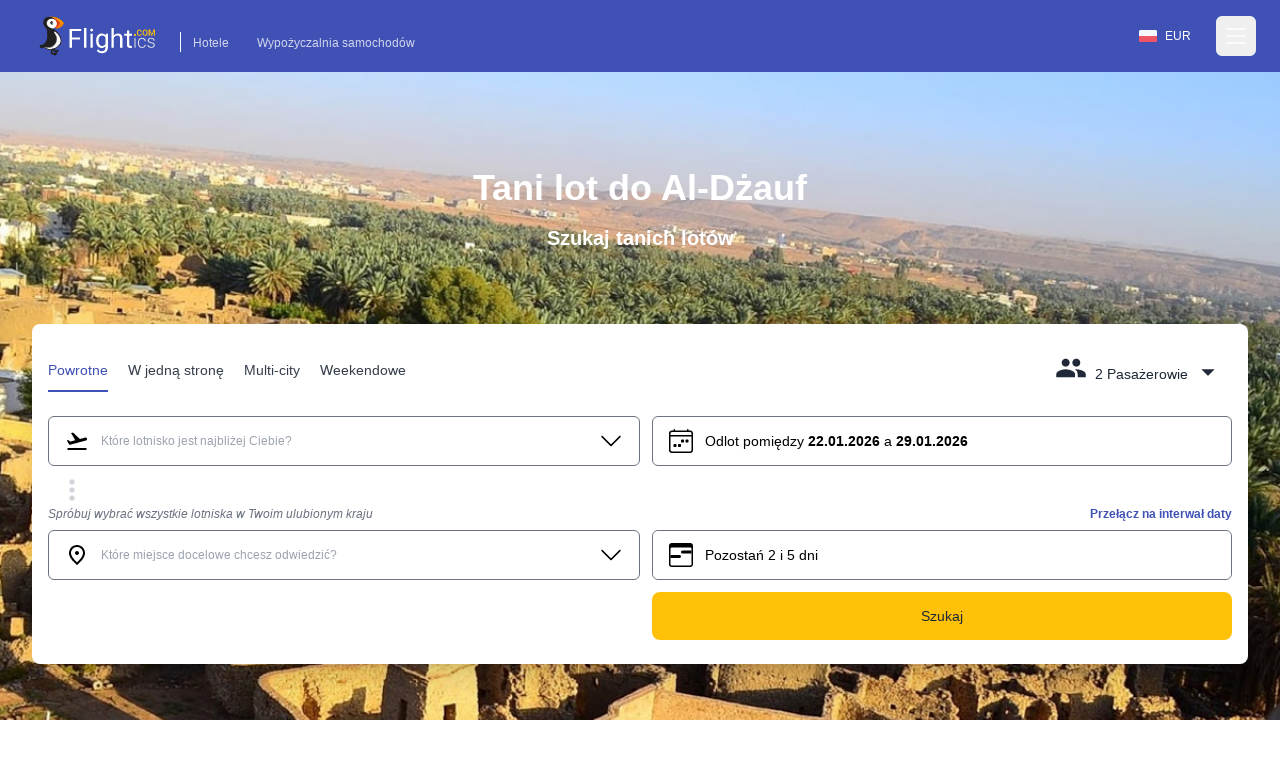

--- FILE ---
content_type: text/html; charset=utf-8
request_url: https://www.flightics.com/pl/cheap-flights/al-jawf-region-saudi-arabia
body_size: 60570
content:
<!DOCTYPE html>
<html lang="pl">
	<head>
		<meta charset="utf-8"/>
		<meta name="viewport" content="width=device-width, initial-scale=1.0, maximum-scale=1.0, user-scalable=no"/>
		<link rel="preconnect" href="https://fonts.googleapis.com" crossorigin>
		<base href="/"/>
		<link href="/dist/components.css?v=fEw5qRcEajAbEsUL1Bi-gv323pBNd2fVDf4M7mUcb6A" rel="stylesheet">
		<link rel="manifest" href="/favicon/manifest.json">


		<!--Blazor-WebAssembly:{"environmentName":"production","environmentVariables":{}}--><!--Blazor:{"type":"webassembly","prerenderId":"9785ca788fae4a619b59a7a77887941e","key":{"locationHash":"77D12F14A8105320B1AAED6AE7E689DA0EC4483270A645E84079EAA0FFDF550D:0","formattedComponentKey":""},"assembly":"Microsoft.AspNetCore.Components.Web","typeName":"Microsoft.AspNetCore.Components.Web.HeadOutlet","parameterDefinitions":"W10=","parameterValues":"W10="}--><title>Tani lot do Al-Dżauf</title><meta name="google" content="notranslate">
	<meta name="description" content="Znajdź tanie loty do Al-Dżauf na flightics.com" />

	<link rel="canonical" href="https://www.flightics.com/pl/cheap-flights/al-jawf-region-saudi-arabia" /><link rel="alternate" href="https://www.flightics.com/cs/levne-letenky/al-jawf-region-saudi-arabia" hrefLang="cs" /><link rel="alternate" href="https://www.flightics.com/es/cheap-flights/al-jawf-region-saudi-arabia" hrefLang="es" /><link rel="alternate" href="https://www.flightics.com/sk/cheap-flights/al-jawf-region-saudi-arabia" hrefLang="sk" /><link rel="alternate" href="https://www.flightics.com/ua/cheap-flights/al-jawf-region-saudi-arabia" hrefLang="uk" /><link rel="alternate" href="https://www.flightics.com/en/cheap-flights/al-jawf-region-saudi-arabia" hrefLang="x-default" /><meta property="og:locale" content="pl" />
	<meta property="og:url" content="https://www.flightics.com/pl/cheap-flights/al-jawf-region-saudi-arabia" />
	<meta property="og:site_name" content="flightics.com">
	<meta property="og:title" content="Tani lot do Al-Dżauf" />
	<meta property="og:description" content="Znajdź tanie loty do Al-Dżauf na flightics.com" />
	<meta property="og:type" content="website">

	<meta property="og:image" content="https://www.flightics.com/images/i/1200/630/deb002c2-e664-4324-a3ca-c03936bc51a3.jpg" />
	<meta property="og:image:width" content="1200">
	<meta property="og:image:height" content="630">
	<meta property="og:image:alt" content="Tani lot do Al-Dżauf" />

	<meta name="twitter:card" content="summary_large_image">
	<meta name="twitter:site" content="@flightics">
	<meta name="twitter:creator" content="@flightics">
	<meta name="twitter:title" content="Tani lot do Al-Dżauf" />
	<meta name="twitter:description" content="Znajdź tanie loty do Al-Dżauf na flightics.com" />
	<meta name="twitter:image" content="https://www.flightics.com/images/i/1200/630/deb002c2-e664-4324-a3ca-c03936bc51a3.jpg" /><!--Blazor:{"prerenderId":"9785ca788fae4a619b59a7a77887941e"}-->
	</head>
	
<body class="tap-highlight-none m-0 overscroll-x-none p-0 font-sans text-base font-normal antialiased">
	<script src="https://js.sentry-cdn.com/c893c7160ca84110bee278a1a0984adb.min.js"
			crossorigin="anonymous"></script>
	<script>
		Sentry.onLoad(function () {
			Sentry.init({
				dsn: "https://c893c7160ca84110bee278a1a0984adb@o238000.ingest.us.sentry.io/4505091936944128",
				sendDefaultPii: true,
			});
		});
	</script>
	<script type="application/ld&#x2B;json">
		{
  "@context": "http://schema.org",
  "@type": "Organization",
  "name": "Flightics",
  "url": "https://www.flightics.com",
  "email": "admin@flightics.com",
  "logo": "https://www.flightics.com/img/logo-vertical.png",
  "sameAs": [
	"https://www.facebook.com/flightics",
	"https://www.instagram.com/flightics",
	"https://www.linkedin.com/company/flightics",
	"https://www.pinterest.com/flightics/",
	"https://twitter.com/flightics",
	"https://www.youtube.com/@flighticscom"
  ]
}
	</script>
	<script type="text/javascript">
		console.time("Body.Start")
	</script>
	<!--Blazor:{"type":"webassembly","prerenderId":"5b2a40c0544a4cc69ab36275f17aed57","key":{"locationHash":"95C226C6D71F278BB6B3E1358290FC302B5F8EFB334FA9DDBD88DC67928D66A8:0","formattedComponentKey":""},"assembly":"Flightics.Web.Frontend","typeName":"Flightics.Web.Frontend.App","parameterDefinitions":"W10=","parameterValues":"W10="}--><div style="min-height: 100vh;">
<div class="relative pb-24 pt-0"><div class="z-[-1] absolute inset-0 bg-gradient-to-b from-black/30 via-black/20 to-black/50"></div>

	<div class="bg-primary pb-2"><header class="text-white body-font"><nav class="max-w-7xl mx-auto px-4 md:px-8 lg:px-8"><div class="flex items-center justify-between h-16 pt-3 md:pt-2"><div class="flex items-end"><a href="/" class="flex title-font font-medium items-center text-gray-900"><img src="/img/flightics-logo.svg" decoding="async" class="cursor-pointer h-10" alt="Flightics.com logo"></a>
				<div class="ml-4 mb-1 border-l border-white border-solid hidden md:block"><a class="text-white opacity-75 hover:opacity-100 transition-all duration-200 px-3 py-2 mt-2 text-sm rounded-md hover:text-accent-1" href="https://bit.ly/flightics-booking" target="_blank" rel="noopener">Hotele</a>
					<a class="text-white opacity-75 hover:opacity-100 transition-all duration-200 px-3 py-2 mt-2 text-sm rounded-md hover:text-accent-1" href="https://bit.ly/flightics-pujcovny" target="_blank" rel="noopener">Wypożyczalnia samochodów</a></div></div>
			<div class="flex items-center"><div class="inline-flex cursor-pointer rounded-full border border-solid border-transparent px-4 py-1 text-sm transition-all duration-300 ease-in-out hover:bg-white/15 hover:border-white md:mr-2"><div class="flex items-center pr-2"><img class="h-3 w-auto" decoding="async" width="18" height="12" alt="Polska flag" src="https://www.flightics.com/flags/full/pl.png" /></div>
		<div class="flex items-center">EUR</div></div>




				<div class="-mr-2 flex"><button class="text-white hover:text-gray-300 inline-flex items-center justify-center p-2 rounded-md focus:outline-none" aria-label="Open menu" role="button"><svg width="24" height="24" stroke-width="1.5" viewBox="0 0 24 24" fill="none" xmlns="http://www.w3.org/2000/svg"><path d="M3 5H21" stroke="currentColor" stroke-linecap="round" stroke-linejoin="round"></path>
							<path d="M3 12H21" stroke="currentColor" stroke-linecap="round" stroke-linejoin="round"></path>
							<path d="M3 19H21" stroke="currentColor" stroke-linecap="round" stroke-linejoin="round"></path></svg></button></div></div></div></nav></header>

<div class="hidden  fixed bottom-0 right-0 top-0 z-20 flex w-screen max-w-xs 2xl:max-w-sm"></div>

<div __internal_stopPropagation_onclick __internal_preventDefault_onclick class="fixed h-full w-full top-0 left-0 bg-black bg-opacity-0 z-[-1]"></div></div>

	<div class="mx-auto sm:max-w-xl md:max-w-full lg:max-w-screen-lg xl:max-w-screen-xl px-4 md:px-8 lg:px-8 z-2" style=""><h1 class="pb-4 pt-4 text-center text-5xl font-semibold text-white md:pt-8 lg:pt-24">Tani lot do Al-Dżauf</h1>
		<p class="mb-0 pb-4 text-center text-xl font-semibold text-white lg:pb-6 lg:text-2xl">Szukaj tanich lotów</p>

		<div class="relative mb-6 mt-2 rounded-lg bg-white p-4 shadow-xl md:mt-8 lg:mt-12"><div class="flex flex-wrap justify-between align-items-end pt-2 pb-4 sm:pb-6"><div class="hidden sm:flex flex-nowrap select-none"><div class="border-solid cursor-pointer mr-5 px-0 pt-3 pb-1.5 relative whitespace-nowrap text-primary border-primary border-b-2 opacity-100"><div>Powrotne</div></div>

	<div class="border-solid cursor-pointer mr-5 px-0 pt-3 pb-1.5 relative whitespace-nowrap text-gray-800 border-primary border-b-0 opacity-90 hover:opacity-100"><div>W jedną stronę</div></div>

	<div class="border-solid cursor-pointer mr-5 px-0 pt-3 pb-1.5 relative whitespace-nowrap text-gray-800 border-primary border-b-0 opacity-90 hover:opacity-100"><div>Multi-city</div></div>

	<div class="border-solid cursor-pointer mr-5 px-0 pt-3 pb-1.5 relative whitespace-nowrap text-gray-800 border-primary border-b-0 opacity-90 hover:opacity-100"><div>Weekendowe</div></div></div>

	<div class="flex sm:hidden items-end active:bg-transparent focus:bg-transparent"><div class="relative inline-block select-none bg-transparent active:bg-gray-500/25 focus:bg-gray-500/25 rounded"><div class="items-end flex relative cursor-pointer select-none active:bg-gray-500/50 focus:bg-gray-500/50 rounded text-primary"><div class="pl-2 flex-grow">Powrotne</div>
				<svg class="w-8 h-8 inline-block flex-shrink-0 select-none fill-current relative top-1" focusable="false" viewBox="0 0 24 24" aria-hidden="true"><path d="M7 10l5 5 5-5z"></path></svg></div>

	<div class="hidden  fixed md:absolute mt-2 rounded-t-3xl md:rounded-xl shadow-xl bg-white ring-1 ring-black ring-opacity-5 focus:outline-none z-20 w-full md:w-auto left-0 bottom-0 md:bottom-auto md:left-auto max-h-[90%] md:max-h-fit overflow-y-auto md:origin-top-right md:right-0"></div></div>

<div __internal_stopPropagation_onclick __internal_preventDefault_onclick class="fixed h-full w-full top-0 left-0 bg-black bg-opacity-0 z-[-1]"></div></div>

	<div class="flex items-end focus:bg-transparent active:bg-transparent"><div class="relative inline-block select-none bg-transparent active:bg-gray-500/25 focus:bg-gray-500/25 rounded sm:pb-2 sm:px-2 sm:pt-1"><div class="relative flex cursor-pointer select-none items-end text-gray-800"><svg class="w-8 h-8 inline-block flex-shrink-0 select-none fill-current " focusable="false" viewBox="0 0 24 24" aria-hidden="true"><path d="M16 11c1.66 0 2.99-1.34 2.99-3S17.66 5 16 5c-1.66 0-3 1.34-3 3s1.34 3 3 3zm-8 0c1.66 0 2.99-1.34 2.99-3S9.66 5 8 5C6.34 5 5 6.34 5 8s1.34 3 3 3zm0 2c-2.33 0-7 1.17-7 3.5V19h14v-2.5c0-2.33-4.67-3.5-7-3.5zm8 0c-.29 0-.62.02-.97.05 1.16.84 1.97 1.97 1.97 3.45V19h6v-2.5c0-2.33-4.67-3.5-7-3.5z"></path></svg>
                <div class="pl-2 pr-1"><span class="hidden md:inline">2 Pasażerowie</span>
                    <span class="inline md:hidden">2</span></div>
                <svg class="w-8 h-8 inline-block flex-shrink-0 select-none fill-current relative top-1" focusable="false" viewBox="0 0 24 24" aria-hidden="true"><path d="M7 10l5 5 5-5z"></path></svg></div>

	<div class="hidden  fixed md:absolute mt-2 rounded-t-3xl md:rounded-xl shadow-xl bg-white ring-1 ring-black ring-opacity-5 focus:outline-none z-20 w-full md:w-auto left-0 bottom-0 md:bottom-auto md:left-auto max-h-[90%] md:max-h-fit overflow-y-auto md:origin-top-right md:right-0"></div></div>

<div __internal_stopPropagation_onclick __internal_preventDefault_onclick class="fixed h-full w-full top-0 left-0 bg-black bg-opacity-0 z-[-1]"></div></div></div>
	<div class="flex-grow h-full md:h-auto "><div class="flex flex-wrap h-full md:h-auto"><div class="ml-0 w-full lg:w-6/12 xl:w-6/12 max-w-full self-end mb-2 lg:md-0 order-1 text-sm md:text-base "><div class="flex flex-col relative flex-grow scroll-smooth">

	<div class="flex items-center items-stretch rounded-md relative bg-white border border-solid border-gray-500 transition-all duration-200 ease-in-out "><div class="pl-4 pr-2 flex items-center cursor-pointer"><svg class="w-6 h-6 inline-block flex-shrink-0 select-none fill-current " focusable="false" viewBox="0 0 24 24" aria-hidden="true"><rect fill="none" height="24" width="24"></rect>
		<path d="M2.5,19h19v2h-19V19z M22.07,9.64c-0.21-0.8-1.04-1.28-1.84-1.06L14.92,10l-6.9-6.43L6.09,4.08l4.14,7.17l-4.97,1.33 l-1.97-1.54l-1.45,0.39l2.59,4.49c0,0,7.12-1.9,16.57-4.43C21.81,11.26,22.28,10.44,22.07,9.64z"></path></svg></div><div class="px-1 w-full flex items-center overflow-hidden h-12 py-2"><div class="w-full flex items-center overflow-hidden "><div class="flex items-center z-[3] flex-grow flex-nowrap select-none overflow-x-scroll no-scrollbar "><input class="w-full min-w-6 bg-transparent border-0 bg-transparent cursor-text inline-block m-0 overflow-visible whitespace-nowrap outline-none text-gray-500 text-sm" type="text" value="" placeholder="Które lotnisko jest najbliżej Ciebie?" autoComplete="false" autoCorrect="false" spellcheck="false" tabindex="0" __internal_stopPropagation_onfocus __internal_preventDefault_onfocus __internal_preventDefault_onfocusin __internal_stopPropagation_onfocusin __internal_preventDefault_onfocusout __internal_stopPropagation_onfocusout /></div></div></div><div class="pr-4 pl-2 flex items-center cursor-pointer"><svg class="w-6 h-6 inline-block flex-shrink-0 select-none fill-current " focusable="false" viewBox="0 0 16 16" aria-hidden="true"><path fill-rule="evenodd" d="M1.646 4.646a.5.5 0 0 1 .708 0L8 10.293l5.646-5.647a.5.5 0 0 1 .708.708l-6 6a.5.5 0 0 1-.708 0l-6-6a.5.5 0 0 1 0-.708z"></path></svg></div></div></div></div>

		<div class="ml-0 w-full lg:w-6/12 xl:w-6/12 lg:pl-3 max-w-full self-end mb-2 lg:md-0 order-3 lg:order-2 text-sm md:text-base  "><div class="flex flex-col relative flex-grow scroll-smooth">

	<div class="flex items-center items-stretch rounded-md relative bg-white border border-solid border-gray-500 cursor-pointer transition-all duration-200 ease-in-out "><div class="pl-4 pr-2 flex items-center cursor-pointer"><svg class="w-6 h-6 inline-block flex-shrink-0 select-none fill-current " focusable="false" viewBox="0 0 16 16" aria-hidden="true"><path d="M3.5 0a.5.5 0 0 1 .5.5V1h8V.5a.5.5 0 0 1 1 0V1h1a2 2 0 0 1 2 2v11a2 2 0 0 1-2 2H2a2 2 0 0 1-2-2V3a2 2 0 0 1 2-2h1V.5a.5.5 0 0 1 .5-.5zM2 2a1 1 0 0 0-1 1v1h14V3a1 1 0 0 0-1-1H2zm13 3H1v9a1 1 0 0 0 1 1h12a1 1 0 0 0 1-1V5z"></path>
		<path d="M11 7.5a.5.5 0 0 1 .5-.5h1a.5.5 0 0 1 .5.5v1a.5.5 0 0 1-.5.5h-1a.5.5 0 0 1-.5-.5v-1zm-3 0a.5.5 0 0 1 .5-.5h1a.5.5 0 0 1 .5.5v1a.5.5 0 0 1-.5.5h-1a.5.5 0 0 1-.5-.5v-1zm-2 3a.5.5 0 0 1 .5-.5h1a.5.5 0 0 1 .5.5v1a.5.5 0 0 1-.5.5h-1a.5.5 0 0 1-.5-.5v-1zm-3 0a.5.5 0 0 1 .5-.5h1a.5.5 0 0 1 .5.5v1a.5.5 0 0 1-.5.5h-1a.5.5 0 0 1-.5-.5v-1z"></path></svg></div><div class="px-1 w-full flex items-center overflow-hidden h-12 py-2"><div class="select-none"><span class="hidden xs:inline text-xs md:text-base">Odlot pomiędzy <b class="font-bold">22.01.2026</b> a <b class="font-bold">29.01.2026</b></span>
			<span class="inline xs:hidden font-bold">22.01.2026 - 29.01.2026</span></div></div></div></div></div>

		<div class="w-full order-2 lg:order-3 pb-0 "><div class="transition-all overflow-hidden duration-200 hidden md:block" style="max-height: 0px; contain: content;"><div><div class="flex w-full items-center"><div class="my-8 flex w-full items-center"><div class="w-full flex justify-center items-center"><div><div class="inline-block rounded-full animate-pulse animate-ping  bg-white w-3 h-3"></div>
		<div class="anime-dealy-250 inline-block rounded-full animate-pulse animate-ping  bg-white w-3 h-3"></div>
		<div class="anime-dealy-500 inline-block rounded-full animate-pulse animate-ping  bg-white w-3 h-3"></div></div></div></div></div></div></div>

</div></div><div class="flex ml-2 flex items-center"><svg class="w-8 h-8 inline-block flex-shrink-0 select-none fill-current w-8 h-8 text-gray-300" focusable="false" viewBox="0 0 24 24" aria-hidden="true"><path d="M12 8c1.1 0 2-.9 2-2s-.9-2-2-2-2 .9-2 2 .9 2 2 2zm0 2c-1.1 0-2 .9-2 2s.9 2 2 2 2-.9 2-2-.9-2-2-2zm0 6c-1.1 0-2 .9-2 2s.9 2 2 2 2-.9 2-2-.9-2-2-2z"></path></svg></div></div><div class="flex-grow h-full md:h-auto "><div class="flex flex-wrap h-full md:h-auto"><div class="ml-0 w-full lg:w-6/12 xl:w-6/12 max-w-full self-end mb-2 lg:md-0 order-1 text-sm md:text-base "><div class="flex flex-col relative flex-grow scroll-smooth"><div class="text-sm mb-2 hidden md:block"><label class="block text-sm font-medium whitespace-nowrap overflow-x-hidden italic text-gray-500">Spróbuj wybrać wszystkie lotniska w Twoim ulubionym kraju</label>
			<div class="text-sm font-bold text-right whitespace-nowrap overflow-x-hidden  "></div></div>

	<div class="flex items-center items-stretch rounded-md relative bg-white border border-solid border-gray-500 transition-all duration-200 ease-in-out "><div class="pl-4 pr-2 flex items-center cursor-pointer"><svg class="w-6 h-6 inline-block flex-shrink-0 select-none fill-current " focusable="false" viewBox="0 0 24 24" aria-hidden="true"><path d="M0 0h24v24H0z" fill="none"></path>
		<path d="M12 12c-1.1 0-2-.9-2-2s.9-2 2-2 2 .9 2 2-.9 2-2 2zm6-1.8C18 6.57 15.35 4 12 4s-6 2.57-6 6.2c0 2.34 1.95 5.44 6 9.14 4.05-3.7 6-6.8 6-9.14zM12 2c4.2 0 8 3.22 8 8.2 0 3.32-2.67 7.25-8 11.8-5.33-4.55-8-8.48-8-11.8C4 5.22 7.8 2 12 2z"></path></svg></div><div class="px-1 w-full flex items-center overflow-hidden h-12 py-2"><div class="w-full flex items-center overflow-hidden "><div class="flex items-center z-[3] flex-grow flex-nowrap select-none overflow-x-scroll no-scrollbar flex-grow"><input class="w-full min-w-6 bg-transparent border-0 bg-transparent cursor-text inline-block m-0 overflow-visible whitespace-nowrap outline-none text-gray-500 text-sm" type="text" value="" placeholder="Które miejsce docelowe chcesz odwiedzić?" autoComplete="false" autoCorrect="false" spellcheck="false" tabindex="0" __internal_stopPropagation_onfocus __internal_preventDefault_onfocus __internal_preventDefault_onfocusin __internal_stopPropagation_onfocusin __internal_preventDefault_onfocusout __internal_stopPropagation_onfocusout /></div></div></div><div class="pr-4 pl-2 flex items-center cursor-pointer"><svg class="w-6 h-6 inline-block flex-shrink-0 select-none fill-current " focusable="false" viewBox="0 0 16 16" aria-hidden="true"><path fill-rule="evenodd" d="M1.646 4.646a.5.5 0 0 1 .708 0L8 10.293l5.646-5.647a.5.5 0 0 1 .708.708l-6 6a.5.5 0 0 1-.708 0l-6-6a.5.5 0 0 1 0-.708z"></path></svg></div></div></div></div>

		<div class="ml-0 w-full lg:w-6/12 xl:w-6/12 lg:pl-3 max-w-full self-end mb-2 lg:md-0 order-3 lg:order-2 text-sm md:text-base  "><div class="flex items-center"><div class="flex flex-col relative flex-grow flex-grow"><div class="text-sm mb-2 "><label class="block text-sm font-medium whitespace-nowrap overflow-x-hidden italic text-gray-500"></label>
			<div class="text-sm font-bold text-right whitespace-nowrap overflow-x-hidden text-primary cursor-pointer">Przełącz na interwał daty</div></div>

	<div class="flex items-center items-stretch rounded-md relative bg-white border border-solid border-gray-500 transition-all duration-200 ease-in-out "><div class="relative flex items-center w-full h-12 bg-white rounded-md z-0"><div class="flex w-full absolute left-0 items-center transition duration-100 ease-in-out  opacity-1"><div class="pl-4 pr-2 flex items-center cursor-pointer"><svg class="w-6 h-6 inline-block flex-shrink-0 select-none fill-current " focusable="false" viewBox="0 0 16 16" aria-hidden="true"><path d="M14 0H2a2 2 0 0 0-2 2v12a2 2 0 0 0 2 2h12a2 2 0 0 0 2-2V2a2 2 0 0 0-2-2zM1 3.857C1 3.384 1.448 3 2 3h12c.552 0 1 .384 1 .857v10.286c0 .473-.448.857-1 .857H2c-.552 0-1-.384-1-.857V3.857z"></path>
		<path d="M7 10a1 1 0 0 0 0-2H1v2h6zm2-3h6V5H9a1 1 0 0 0 0 2z"></path></svg></div><div class="px-1 w-full flex items-center overflow-hidden h-12 py-2"><div>Pozostań 2 i 5 dni</div></div></div><div class="w-full relative left-0 transition duration-300 rounded-md ease-in-out opacity-0"><div class="px-2 -mt-1"><div class="flex items-center relative cursor-pointer select-none py-3 w-full touch-none" __internal_preventDefault_onmousedown><div class="absolute z-20 -translate-x-1/2" style="margin-left: 10%;"><div class="relative flex items-center justify-center w-[1.2rem] h-[1.2rem] bg-primary rounded-full shadow-md"><div class="absolute top-[1.2rem] text-xs pr-[1px]">2</div>
			<div class="hidden  w-8 h-8 absolute -top-10 bg-primary rotate-45 flex justify-center items-center rounded-bl-full rounded-tr-full rounded-tl-full animate-smallSlideIn"></div></div></div>

	<div class="absolute z-20 -translate-x-1/2" style="margin-left: 24%;"><div class="relative flex items-center justify-center w-[1.2rem] h-[1.2rem] bg-primary rounded-full shadow-md"><div class="absolute top-[1.2rem] text-xs pr-[1px]">5</div>
			<div class="hidden  w-8 h-8 absolute -top-10 bg-primary rotate-45 flex justify-center items-center rounded-bl-full rounded-tr-full rounded-tl-full animate-smallSlideIn"></div></div></div>

	<div class="h-[.125rem] bg-gray-200" style="width: 10%;"></div>
	<div class="h-[.125rem] bg-primary" style="width: 14%;"></div>
	<div class="h-[.125rem] bg-gray-200" style="width: 76%;"></div></div></div></div></div></div></div>

<div __internal_stopPropagation_onclick __internal_preventDefault_onclick class="fixed h-full w-full top-0 left-0 bg-black bg-opacity-0 z-[-1]"></div></div></div>

		<div class="w-full order-2 lg:order-3 pb-0 "><div class="transition-all overflow-hidden duration-200 hidden md:block" style="max-height: 0px; contain: content;"><div><div class="flex w-full items-center"><div class="my-8 flex w-full items-center"><div class="w-full flex justify-center items-center"><div><div class="inline-block rounded-full animate-pulse animate-ping  bg-white w-3 h-3"></div>
		<div class="anime-dealy-250 inline-block rounded-full animate-pulse animate-ping  bg-white w-3 h-3"></div>
		<div class="anime-dealy-500 inline-block rounded-full animate-pulse animate-ping  bg-white w-3 h-3"></div></div></div></div></div></div></div>

</div></div><div class="flex ml-3 mt-1 space-x-3"></div></div><div class="flex-grow mt-4 lg:mt-0 "><div class="flex flex-wrap h-full md:h-auto"><div class="ml-0 w-full lg:w-6/12 xl:w-6/12 max-w-full self-end mb-2 lg:md-0 order-1 text-sm md:text-base "></div>

		<div class="ml-0 w-full lg:w-6/12 xl:w-6/12 lg:pl-3 max-w-full self-end mb-2 lg:md-0 order-3 lg:order-2 text-sm md:text-base  "><button class="w-full justify-center select-none h-12 px-3 py-2 rounded-lg inline-flex items-center border border-transparent focus:outline-none  cursor-pointer text-base transition-all duration-333 ease-in-out bg-accent-1 text-gray-800 hover:bg-accent-1-light active:bg-accent-1-dark hover:text-black focus:text-black"><div class="flex items-center"><div>Szukaj</div></div></button></div>

		<div class="w-full order-2 lg:order-3 pb-0 "></div></div></div></div></div>

	<picture class="z-[-2] bg-primary will-change-[opacity] absolute top-0 h-full w-full object-cover transition-opacity duration-300 opacity-0"><source type="image/webp" decode="async" srcset="/images/i/w-64/deb002c2-e664-4324-a3ca-c03936bc51a3.webp 64w ,/images/i/w-256/deb002c2-e664-4324-a3ca-c03936bc51a3.webp 256w ,/images/i/w-640/deb002c2-e664-4324-a3ca-c03936bc51a3.webp 640w ,/images/i/w-768/deb002c2-e664-4324-a3ca-c03936bc51a3.webp 768w ,/images/i/w-1024/deb002c2-e664-4324-a3ca-c03936bc51a3.webp 1024w ,/images/i/w-1366/deb002c2-e664-4324-a3ca-c03936bc51a3.webp 1366w ,/images/i/w-1600/deb002c2-e664-4324-a3ca-c03936bc51a3.webp 1600w ,/images/i/w-1920/deb002c2-e664-4324-a3ca-c03936bc51a3.webp 1920w" sizes="100vw" /><img src="/img/placeholder-1024x1024.png" srcset="/images/i/w-64/deb002c2-e664-4324-a3ca-c03936bc51a3.jpg 64w ,/images/i/w-256/deb002c2-e664-4324-a3ca-c03936bc51a3.jpg 256w ,/images/i/w-640/deb002c2-e664-4324-a3ca-c03936bc51a3.jpg 640w ,/images/i/w-768/deb002c2-e664-4324-a3ca-c03936bc51a3.jpg 768w ,/images/i/w-1024/deb002c2-e664-4324-a3ca-c03936bc51a3.jpg 1024w ,/images/i/w-1366/deb002c2-e664-4324-a3ca-c03936bc51a3.jpg 1366w ,/images/i/w-1600/deb002c2-e664-4324-a3ca-c03936bc51a3.jpg 1600w ,/images/i/w-1920/deb002c2-e664-4324-a3ca-c03936bc51a3.jpg 1920w" sizes="100vw" loading="lazy" decode="async" alt="Al-Dżauf" title="Al-Dżauf" class="lazy z-[-2] bg-primary will-change-[opacity] absolute top-0 h-full w-full object-cover transition-opacity duration-300 opacity-0" aria-label="Al-Dżauf" style="" /></picture>

<picture class="z-[-2] bg-primary will-change-[opacity] absolute top-0 h-full w-full object-cover transition-opacity duration-300 opacity-100"><img src="/images/city/20/10/02cde0a1-7c7e-4a56-a5f7-79a8bd56f73d.jpg" srcset="" sizes="100vw" decode="async" alt="" title="" class="z-[-2] bg-primary will-change-[opacity] absolute top-0 h-full w-full object-cover transition-opacity duration-300 opacity-100" aria-label="" style="" /></picture>

	<div class="z-[-1] absolute bottom-0 h-[32px] w-full md:h-[62px]"><svg class="text-primary h-[32px] w-full md:h-[62px]" preserveAspectRatio="none" viewBox="0 0 1500 62" fill="none" xmlns="http://www.w3.org/2000/svg"><path d="M 0 0 C 326 29 654 62 1500 0 V 62 H 0 V 0 Z" fill="currentColor"></path></svg></div></div>

<div class="bg-primary relative text-white"><div class="mx-auto sm:max-w-xl md:max-w-full lg:max-w-screen-lg xl:max-w-screen-xl px-4 md:px-8 lg:px-8 pb-8 pt-0" style=""><div class="w-full lg:w-2/3"><h2 class="mb-2 pb-2">Al-Dżauf</h2>
	<div class="mb-4 text-lg"><a href="/" class="underline">Flightics.com</a>
			<svg class="w-4 h-4 inline-block flex-shrink-0 select-none fill-current " focusable="false" viewBox="0 0 16 16" aria-hidden="true"><path fill-rule="evenodd" d="M4.646 1.646a.5.5 0 0 1 .708 0l6 6a.5.5 0 0 1 0 .708l-6 6a.5.5 0 0 1-.708-.708L10.293 8 4.646 2.354a.5.5 0 0 1 0-.708z"></path></svg>
			<a class="underline" href="/en/cheap-flights/saudi-arabia">Arabia Saudyjska</a>
			<svg class="w-4 h-4 inline-block flex-shrink-0 select-none fill-current " focusable="false" viewBox="0 0 16 16" aria-hidden="true"><path fill-rule="evenodd" d="M4.646 1.646a.5.5 0 0 1 .708 0l6 6a.5.5 0 0 1 0 .708l-6 6a.5.5 0 0 1-.708-.708L10.293 8 4.646 2.354a.5.5 0 0 1 0-.708z"></path></svg>
			<a class="font-bold underline" href="#">Al-Dżauf</a></div>
	<p class="summary text-lg">Szukasz najlepszej oferty na podróż do Al-Dżauf? Odkryj bezkonkurencyjne ceny za swoją podróż tutaj</p>
	<p><a class="text-accent-1 text-lg underline" href="https://www.booking.com/searchresults.pl.html?lang=pl&amp;selected_currency=EUR&amp;ss=Al-Dżauf&amp;group_adults=2&amp;group_children=0&amp;aid=812087&amp;nflt=&amp;order=price&amp;label=flightics-city-flights-to" target="_blank">Sprawdź hotele w Al-Dżauf
			<svg width="1.5rem" height="1.5rem" viewBox="0 0 16 16" class="inline" fill="currentColor" xmlns="http://www.w3.org/2000/svg"><path fill-rule="evenodd" d="M8.146 4.646a.5.5 0 0 1 .708 0l3 3a.5.5 0 0 1 0 .708l-3 3a.5.5 0 0 1-.708-.708L10.793 8 8.146 5.354a.5.5 0 0 1 0-.708z"></path>
				<path fill-rule="evenodd" d="M4 8a.5.5 0 0 1 .5-.5H11a.5.5 0 0 1 0 1H4.5A.5.5 0 0 1 4 8z"></path></svg></a></p>
	<div class="flex flex-wrap items-center gap-x-2 gap-y-3"><div class="inline-flex items-center px-4 py-1 rounded-full whitespace-nowrap  text-base transition-all duration-333 ease-in-out bg-white text-primary "><div class="mr-2"><img class="mr-2" width="24" height="16" src="https://www.flightics.com/countires/flags/w580/sau.png" alt="Al-Dżauf" title="Al-Dżauf" /></div>Arabia Saudyjska</div></div></div></div><div class="mx-auto sm:max-w-xl md:max-w-full lg:max-w-screen-lg xl:max-w-screen-xl px-4 md:px-8 lg:px-8 mb-24 mt-16" style=""><div class="grid items-center lg:grid-cols-12 gap-6 lg:gap-12"><div class="lg:col-span-4"><div class="lg:pr-6 xl:pr-12"><div class="w-full flex justify-center items-center"><div><div class="inline-block rounded-full animate-pulse animate-ping  bg-white w-3 h-3"></div>
		<div class="anime-dealy-250 inline-block rounded-full animate-pulse animate-ping  bg-white w-3 h-3"></div>
		<div class="anime-dealy-500 inline-block rounded-full animate-pulse animate-ping  bg-white w-3 h-3"></div></div></div></div></div>

	<div class="lg:col-span-8 relative lg:before:absolute lg:before:top-0 lg:before:-left-12 lg:before:w-px lg:before:h-full lg:before:bg-gray-200"><div class="grid gap-6 grid-cols-2 md:grid-cols-4 lg:grid-cols-3 sm:gap-8"><div><div class="w-full flex justify-center items-center"><div><div class="inline-block rounded-full animate-pulse animate-ping  bg-white w-3 h-3"></div>
		<div class="anime-dealy-250 inline-block rounded-full animate-pulse animate-ping  bg-white w-3 h-3"></div>
		<div class="anime-dealy-500 inline-block rounded-full animate-pulse animate-ping  bg-white w-3 h-3"></div></div></div></div></div></div></div></div>

	<div class="mx-auto sm:max-w-xl md:max-w-full lg:max-w-screen-lg xl:max-w-screen-xl px-4 md:px-8 lg:px-8 my-24" style=""></div>

	<div class="mx-auto sm:max-w-xl md:max-w-full lg:max-w-screen-lg xl:max-w-screen-xl px-4 md:px-8 lg:px-8 my-24" style=""></div>

	<div class="mx-auto sm:max-w-xl md:max-w-full lg:max-w-screen-lg xl:max-w-screen-xl px-4 md:px-8 lg:px-8 " style=""><div class="md:grid md:grid-cols-2 md:items-center md:gap-12 xl:gap-32"><div><picture class="rounded-xl"><source type="image/webp" decode="async" srcset="/images/i/w-64/d9e93733-9dfd-49b5-b07c-bf23d625fbac.webp 64w ,/images/i/w-256/d9e93733-9dfd-49b5-b07c-bf23d625fbac.webp 256w ,/images/i/w-640/d9e93733-9dfd-49b5-b07c-bf23d625fbac.webp 640w ,/images/i/w-768/d9e93733-9dfd-49b5-b07c-bf23d625fbac.webp 768w ,/images/i/w-1024/d9e93733-9dfd-49b5-b07c-bf23d625fbac.webp 1024w ,/images/i/w-1366/d9e93733-9dfd-49b5-b07c-bf23d625fbac.webp 1366w ,/images/i/w-1600/d9e93733-9dfd-49b5-b07c-bf23d625fbac.webp 1600w ,/images/i/w-1920/d9e93733-9dfd-49b5-b07c-bf23d625fbac.webp 1920w" sizes="(min-width: 960px) calc(960px / 2), (max-width: 768px) 100vw, 50vw" /><img src="/img/placeholder-1024x1024.png" srcset="/images/i/w-64/d9e93733-9dfd-49b5-b07c-bf23d625fbac.png 64w ,/images/i/w-256/d9e93733-9dfd-49b5-b07c-bf23d625fbac.png 256w ,/images/i/w-640/d9e93733-9dfd-49b5-b07c-bf23d625fbac.png 640w ,/images/i/w-768/d9e93733-9dfd-49b5-b07c-bf23d625fbac.png 768w ,/images/i/w-1024/d9e93733-9dfd-49b5-b07c-bf23d625fbac.png 1024w ,/images/i/w-1366/d9e93733-9dfd-49b5-b07c-bf23d625fbac.png 1366w ,/images/i/w-1600/d9e93733-9dfd-49b5-b07c-bf23d625fbac.png 1600w ,/images/i/w-1920/d9e93733-9dfd-49b5-b07c-bf23d625fbac.png 1920w" sizes="(min-width: 960px) calc(960px / 2), (max-width: 768px) 100vw, 50vw" loading="lazy" decode="async" alt="Why to book with flightics.com" title="Why to book with flightics.com" class="lazy rounded-xl" aria-label="Why to book with flightics.com" style="" /></picture></div>

	<div class="mt-5 sm:mt-10 lg:mt-0"><div class="space-y-6 sm:space-y-8"><div class="space-y-2 md:space-y-4"><h2 class="font-bold text-3xl lg:text-4xl text-white">Dlaczego rezerwować z Flightics.com?</h2>
				<p class="text-gray-100"> Flightics.com to wyszukiwarka lotów, która oferuje wiele korzyści, takich jak elastyczność i rezerwacja w jednym kliknięciu. Wszystkie podane ceny są cenami końcowymi i zawierają dodatkowe usługi, takie jak wsparcie klienta 24/7 lub odprawę online.</p></div><ul role="list" class="space-y-2 sm:space-y-4"><li class="flex space-x-3"><svg class="flex-shrink-0 h-6 w-6 text-white" width="16" height="16" viewBox="0 0 16 16" fill="none" xmlns="http://www.w3.org/2000/svg"><path d="M15.1965 7.85999C15.1965 3.71785 11.8387 0.359985 7.69653 0.359985C3.5544 0.359985 0.196533 3.71785 0.196533 7.85999C0.196533 12.0021 3.5544 15.36 7.69653 15.36C11.8387 15.36 15.1965 12.0021 15.1965 7.85999Z" fill="currentColor" fill-opacity="0.1"></path>
								<path d="M10.9295 4.88618C11.1083 4.67577 11.4238 4.65019 11.6343 4.82904C11.8446 5.00788 11.8702 5.32343 11.6914 5.53383L7.44139 10.5338C7.25974 10.7475 6.93787 10.77 6.72825 10.5837L4.47825 8.5837C4.27186 8.40024 4.25327 8.0842 4.43673 7.87781C4.62019 7.67142 4.93622 7.65283 5.14261 7.83629L7.01053 9.49669L10.9295 4.88618Z" fill="currentColor"></path></svg>

							<span class="text-sm sm:text-base text-gray-200"><p>Wsparcie klienta</p>
<p>Zesp&oacute;ł Flightics.com jest do Państwa dyspozycji 24/7. Nie wahaj się skontaktować z nami w przypadku pytań lub problem&oacute;w związanych z podr&oacute;żą.</p></span></li><li class="flex space-x-3"><svg class="flex-shrink-0 h-6 w-6 text-white" width="16" height="16" viewBox="0 0 16 16" fill="none" xmlns="http://www.w3.org/2000/svg"><path d="M15.1965 7.85999C15.1965 3.71785 11.8387 0.359985 7.69653 0.359985C3.5544 0.359985 0.196533 3.71785 0.196533 7.85999C0.196533 12.0021 3.5544 15.36 7.69653 15.36C11.8387 15.36 15.1965 12.0021 15.1965 7.85999Z" fill="currentColor" fill-opacity="0.1"></path>
								<path d="M10.9295 4.88618C11.1083 4.67577 11.4238 4.65019 11.6343 4.82904C11.8446 5.00788 11.8702 5.32343 11.6914 5.53383L7.44139 10.5338C7.25974 10.7475 6.93787 10.77 6.72825 10.5837L4.47825 8.5837C4.27186 8.40024 4.25327 8.0842 4.43673 7.87781C4.62019 7.67142 4.93622 7.65283 5.14261 7.83629L7.01053 9.49669L10.9295 4.88618Z" fill="currentColor"></path></svg>

							<span class="text-sm sm:text-base text-gray-200"><p>Dodatkowe usługi w cenie</p>
<p>Oferujemy r&oacute;wnież odprawę online jako część naszego standardowego pakietu. Otrzymasz swoje karty pokładowe w formacie mobilnym przez e-mail.</p></span></li><li class="flex space-x-3"><svg class="flex-shrink-0 h-6 w-6 text-white" width="16" height="16" viewBox="0 0 16 16" fill="none" xmlns="http://www.w3.org/2000/svg"><path d="M15.1965 7.85999C15.1965 3.71785 11.8387 0.359985 7.69653 0.359985C3.5544 0.359985 0.196533 3.71785 0.196533 7.85999C0.196533 12.0021 3.5544 15.36 7.69653 15.36C11.8387 15.36 15.1965 12.0021 15.1965 7.85999Z" fill="currentColor" fill-opacity="0.1"></path>
								<path d="M10.9295 4.88618C11.1083 4.67577 11.4238 4.65019 11.6343 4.82904C11.8446 5.00788 11.8702 5.32343 11.6914 5.53383L7.44139 10.5338C7.25974 10.7475 6.93787 10.77 6.72825 10.5837L4.47825 8.5837C4.27186 8.40024 4.25327 8.0842 4.43673 7.87781C4.62019 7.67142 4.93622 7.65283 5.14261 7.83629L7.01053 9.49669L10.9295 4.88618Z" fill="currentColor"></path></svg>

							<span class="text-sm sm:text-base text-gray-200"><p>Cena końcowa</p>
<p>Podana cena jest ceną końcową i zawiera wszystkie opłaty, więc nie musisz martwić się o żadne nieoczekiwane koszty.</p></span></li><li class="flex space-x-3"><svg class="flex-shrink-0 h-6 w-6 text-white" width="16" height="16" viewBox="0 0 16 16" fill="none" xmlns="http://www.w3.org/2000/svg"><path d="M15.1965 7.85999C15.1965 3.71785 11.8387 0.359985 7.69653 0.359985C3.5544 0.359985 0.196533 3.71785 0.196533 7.85999C0.196533 12.0021 3.5544 15.36 7.69653 15.36C11.8387 15.36 15.1965 12.0021 15.1965 7.85999Z" fill="currentColor" fill-opacity="0.1"></path>
								<path d="M10.9295 4.88618C11.1083 4.67577 11.4238 4.65019 11.6343 4.82904C11.8446 5.00788 11.8702 5.32343 11.6914 5.53383L7.44139 10.5338C7.25974 10.7475 6.93787 10.77 6.72825 10.5837L4.47825 8.5837C4.27186 8.40024 4.25327 8.0842 4.43673 7.87781C4.62019 7.67142 4.93622 7.65283 5.14261 7.83629L7.01053 9.49669L10.9295 4.88618Z" fill="currentColor"></path></svg>

							<span class="text-sm sm:text-base text-gray-200"><p>Rezerwacja w jednym kliknięciu</p>
<p>Szybka rezerwacja bez zbędnych okrężnych dr&oacute;g, upraszczając proces rezerwacji i oszczędzając czas i trud.</p></span></li></ul></div></div></div></div>

	<div class="mx-auto sm:max-w-xl md:max-w-full lg:max-w-screen-lg xl:max-w-screen-xl px-4 md:px-8 lg:px-8 my-24" style=""><h2>Popular destination</h2><div class="grid gap-x-6 gap-y-6 grid-cols-[repeat(auto-fill,minmax(12rem,1fr))] mt-3 mb-5"><div class="flex flex-col"><div class="relative w-full flex-grow overflow-hidden rounded-lg"><div class="absolute left-0 top-0 m-3 flex items-center rounded bg-white px-2 py-1 text-xs text-gray-600"><img class="mr-2 h-4 w-6 object-cover" loading="lazy" decode="async" alt="Country: ESP" src="https://www.flightics.com/countires/flags/w580/esp.png" />
			Barcelona</div>
		<picture class="h-full max-h-32 w-full object-cover lg:max-h-44"><source type="image/webp" decode="async" srcset="/images/i/w-64/e8ad93ab-49a3-4ec6-8fd5-9516ed93a3e1.webp 64w ,/images/i/w-256/e8ad93ab-49a3-4ec6-8fd5-9516ed93a3e1.webp 256w ,/images/i/w-640/e8ad93ab-49a3-4ec6-8fd5-9516ed93a3e1.webp 640w ,/images/i/w-768/e8ad93ab-49a3-4ec6-8fd5-9516ed93a3e1.webp 768w ,/images/i/w-1024/e8ad93ab-49a3-4ec6-8fd5-9516ed93a3e1.webp 1024w ,/images/i/w-1366/e8ad93ab-49a3-4ec6-8fd5-9516ed93a3e1.webp 1366w ,/images/i/w-1600/e8ad93ab-49a3-4ec6-8fd5-9516ed93a3e1.webp 1600w ,/images/i/w-1920/e8ad93ab-49a3-4ec6-8fd5-9516ed93a3e1.webp 1920w" sizes="(min-width: 1280px) calc(960px / 4),(min-width: 768px) calc(960px / 3),(min-width: 640px) calc(960px / 2), 100vw" /><img src="/img/placeholder-1024x1024.png" srcset="/images/i/w-64/e8ad93ab-49a3-4ec6-8fd5-9516ed93a3e1.jpg 64w ,/images/i/w-256/e8ad93ab-49a3-4ec6-8fd5-9516ed93a3e1.jpg 256w ,/images/i/w-640/e8ad93ab-49a3-4ec6-8fd5-9516ed93a3e1.jpg 640w ,/images/i/w-768/e8ad93ab-49a3-4ec6-8fd5-9516ed93a3e1.jpg 768w ,/images/i/w-1024/e8ad93ab-49a3-4ec6-8fd5-9516ed93a3e1.jpg 1024w ,/images/i/w-1366/e8ad93ab-49a3-4ec6-8fd5-9516ed93a3e1.jpg 1366w ,/images/i/w-1600/e8ad93ab-49a3-4ec6-8fd5-9516ed93a3e1.jpg 1600w ,/images/i/w-1920/e8ad93ab-49a3-4ec6-8fd5-9516ed93a3e1.jpg 1920w" sizes="(min-width: 1280px) calc(960px / 4),(min-width: 768px) calc(960px / 3),(min-width: 640px) calc(960px / 2), 100vw" loading="lazy" decode="async" alt="" title="" class="lazy h-full max-h-32 w-full object-cover lg:max-h-44" aria-label="" style="" /></picture></div>
	<div class="flex flex-col justify-between py-2 text-white"><a class="text-white hover:underline" href="/pl/cheap-flights/barcelona-spain" __internal_preventDefault_onclick __internal_stopPropagation_onclick>Barcelona loty
			<svg width="1.5rem" height="1.5rem" viewBox="0 0 16 16" class="inline" fill="currentColor" xmlns="http://www.w3.org/2000/svg"><path fill-rule="evenodd" d="M8.146 4.646a.5.5 0 0 1 .708 0l3 3a.5.5 0 0 1 0 .708l-3 3a.5.5 0 0 1-.708-.708L10.793 8 8.146 5.354a.5.5 0 0 1 0-.708z"></path>
				<path fill-rule="evenodd" d="M4 8a.5.5 0 0 1 .5-.5H11a.5.5 0 0 1 0 1H4.5A.5.5 0 0 1 4 8z"></path></svg></a></div></div><div class="flex flex-col"><div class="relative w-full flex-grow overflow-hidden rounded-lg"><div class="absolute left-0 top-0 m-3 flex items-center rounded bg-white px-2 py-1 text-xs text-gray-600"><img class="mr-2 h-4 w-6 object-cover" loading="lazy" decode="async" alt="Country: USA" src="https://www.flightics.com/countires/flags/w580/usa.png" />
			Nowy Jork</div>
		<picture class="h-full max-h-32 w-full object-cover lg:max-h-44"><source type="image/webp" decode="async" srcset="/images/i/w-64/390a3602-b38f-4b50-a7d2-0537790b1113.webp 64w ,/images/i/w-256/390a3602-b38f-4b50-a7d2-0537790b1113.webp 256w ,/images/i/w-640/390a3602-b38f-4b50-a7d2-0537790b1113.webp 640w ,/images/i/w-768/390a3602-b38f-4b50-a7d2-0537790b1113.webp 768w ,/images/i/w-1024/390a3602-b38f-4b50-a7d2-0537790b1113.webp 1024w ,/images/i/w-1366/390a3602-b38f-4b50-a7d2-0537790b1113.webp 1366w ,/images/i/w-1600/390a3602-b38f-4b50-a7d2-0537790b1113.webp 1600w ,/images/i/w-1920/390a3602-b38f-4b50-a7d2-0537790b1113.webp 1920w" sizes="(min-width: 1280px) calc(960px / 4),(min-width: 768px) calc(960px / 3),(min-width: 640px) calc(960px / 2), 100vw" /><img src="/img/placeholder-1024x1024.png" srcset="/images/i/w-64/390a3602-b38f-4b50-a7d2-0537790b1113.jpg 64w ,/images/i/w-256/390a3602-b38f-4b50-a7d2-0537790b1113.jpg 256w ,/images/i/w-640/390a3602-b38f-4b50-a7d2-0537790b1113.jpg 640w ,/images/i/w-768/390a3602-b38f-4b50-a7d2-0537790b1113.jpg 768w ,/images/i/w-1024/390a3602-b38f-4b50-a7d2-0537790b1113.jpg 1024w ,/images/i/w-1366/390a3602-b38f-4b50-a7d2-0537790b1113.jpg 1366w ,/images/i/w-1600/390a3602-b38f-4b50-a7d2-0537790b1113.jpg 1600w ,/images/i/w-1920/390a3602-b38f-4b50-a7d2-0537790b1113.jpg 1920w" sizes="(min-width: 1280px) calc(960px / 4),(min-width: 768px) calc(960px / 3),(min-width: 640px) calc(960px / 2), 100vw" loading="lazy" decode="async" alt="empire state building" title="empire state building" class="lazy h-full max-h-32 w-full object-cover lg:max-h-44" aria-label="empire state building" style="" /></picture></div>
	<div class="flex flex-col justify-between py-2 text-white"><a class="text-white hover:underline" href="/pl/cheap-flights/new-york-city-new-york-united-states" __internal_preventDefault_onclick __internal_stopPropagation_onclick>Nowy Jork loty
			<svg width="1.5rem" height="1.5rem" viewBox="0 0 16 16" class="inline" fill="currentColor" xmlns="http://www.w3.org/2000/svg"><path fill-rule="evenodd" d="M8.146 4.646a.5.5 0 0 1 .708 0l3 3a.5.5 0 0 1 0 .708l-3 3a.5.5 0 0 1-.708-.708L10.793 8 8.146 5.354a.5.5 0 0 1 0-.708z"></path>
				<path fill-rule="evenodd" d="M4 8a.5.5 0 0 1 .5-.5H11a.5.5 0 0 1 0 1H4.5A.5.5 0 0 1 4 8z"></path></svg></a></div></div><div class="flex flex-col"><div class="relative w-full flex-grow overflow-hidden rounded-lg"><div class="absolute left-0 top-0 m-3 flex items-center rounded bg-white px-2 py-1 text-xs text-gray-600"><img class="mr-2 h-4 w-6 object-cover" loading="lazy" decode="async" alt="Country: ESP" src="https://www.flightics.com/countires/flags/w580/esp.png" />
			Malaga</div>
		<picture class="h-full max-h-32 w-full object-cover lg:max-h-44"><source type="image/webp" decode="async" srcset="/images/i/w-64/13f66710-e78d-4996-b8fc-778e106462d6.webp 64w ,/images/i/w-256/13f66710-e78d-4996-b8fc-778e106462d6.webp 256w ,/images/i/w-640/13f66710-e78d-4996-b8fc-778e106462d6.webp 640w ,/images/i/w-768/13f66710-e78d-4996-b8fc-778e106462d6.webp 768w ,/images/i/w-1024/13f66710-e78d-4996-b8fc-778e106462d6.webp 1024w ,/images/i/w-1366/13f66710-e78d-4996-b8fc-778e106462d6.webp 1366w ,/images/i/w-1600/13f66710-e78d-4996-b8fc-778e106462d6.webp 1600w ,/images/i/w-1920/13f66710-e78d-4996-b8fc-778e106462d6.webp 1920w" sizes="(min-width: 1280px) calc(960px / 4),(min-width: 768px) calc(960px / 3),(min-width: 640px) calc(960px / 2), 100vw" /><img src="/img/placeholder-1024x1024.png" srcset="/images/i/w-64/13f66710-e78d-4996-b8fc-778e106462d6.jpg 64w ,/images/i/w-256/13f66710-e78d-4996-b8fc-778e106462d6.jpg 256w ,/images/i/w-640/13f66710-e78d-4996-b8fc-778e106462d6.jpg 640w ,/images/i/w-768/13f66710-e78d-4996-b8fc-778e106462d6.jpg 768w ,/images/i/w-1024/13f66710-e78d-4996-b8fc-778e106462d6.jpg 1024w ,/images/i/w-1366/13f66710-e78d-4996-b8fc-778e106462d6.jpg 1366w ,/images/i/w-1600/13f66710-e78d-4996-b8fc-778e106462d6.jpg 1600w ,/images/i/w-1920/13f66710-e78d-4996-b8fc-778e106462d6.jpg 1920w" sizes="(min-width: 1280px) calc(960px / 4),(min-width: 768px) calc(960px / 3),(min-width: 640px) calc(960px / 2), 100vw" loading="lazy" decode="async" alt="" title="" class="lazy h-full max-h-32 w-full object-cover lg:max-h-44" aria-label="" style="" /></picture></div>
	<div class="flex flex-col justify-between py-2 text-white"><a class="text-white hover:underline" href="/pl/cheap-flights/malaga-spain" __internal_preventDefault_onclick __internal_stopPropagation_onclick>Malaga loty
			<svg width="1.5rem" height="1.5rem" viewBox="0 0 16 16" class="inline" fill="currentColor" xmlns="http://www.w3.org/2000/svg"><path fill-rule="evenodd" d="M8.146 4.646a.5.5 0 0 1 .708 0l3 3a.5.5 0 0 1 0 .708l-3 3a.5.5 0 0 1-.708-.708L10.793 8 8.146 5.354a.5.5 0 0 1 0-.708z"></path>
				<path fill-rule="evenodd" d="M4 8a.5.5 0 0 1 .5-.5H11a.5.5 0 0 1 0 1H4.5A.5.5 0 0 1 4 8z"></path></svg></a></div></div><div class="flex flex-col"><div class="relative w-full flex-grow overflow-hidden rounded-lg"><div class="absolute left-0 top-0 m-3 flex items-center rounded bg-white px-2 py-1 text-xs text-gray-600"><img class="mr-2 h-4 w-6 object-cover" loading="lazy" decode="async" alt="Country: ITA" src="https://www.flightics.com/countires/flags/w580/ita.png" />
			Bari</div>
		<picture class="h-full max-h-32 w-full object-cover lg:max-h-44"><source type="image/webp" decode="async" srcset="/images/i/w-64/16a2802b-90ae-4c5b-a606-617ca6c3f3fa.webp 64w ,/images/i/w-256/16a2802b-90ae-4c5b-a606-617ca6c3f3fa.webp 256w ,/images/i/w-640/16a2802b-90ae-4c5b-a606-617ca6c3f3fa.webp 640w ,/images/i/w-768/16a2802b-90ae-4c5b-a606-617ca6c3f3fa.webp 768w ,/images/i/w-1024/16a2802b-90ae-4c5b-a606-617ca6c3f3fa.webp 1024w ,/images/i/w-1366/16a2802b-90ae-4c5b-a606-617ca6c3f3fa.webp 1366w ,/images/i/w-1600/16a2802b-90ae-4c5b-a606-617ca6c3f3fa.webp 1600w ,/images/i/w-1920/16a2802b-90ae-4c5b-a606-617ca6c3f3fa.webp 1920w" sizes="(min-width: 1280px) calc(960px / 4),(min-width: 768px) calc(960px / 3),(min-width: 640px) calc(960px / 2), 100vw" /><img src="/img/placeholder-1024x1024.png" srcset="/images/i/w-64/16a2802b-90ae-4c5b-a606-617ca6c3f3fa.jpg 64w ,/images/i/w-256/16a2802b-90ae-4c5b-a606-617ca6c3f3fa.jpg 256w ,/images/i/w-640/16a2802b-90ae-4c5b-a606-617ca6c3f3fa.jpg 640w ,/images/i/w-768/16a2802b-90ae-4c5b-a606-617ca6c3f3fa.jpg 768w ,/images/i/w-1024/16a2802b-90ae-4c5b-a606-617ca6c3f3fa.jpg 1024w ,/images/i/w-1366/16a2802b-90ae-4c5b-a606-617ca6c3f3fa.jpg 1366w ,/images/i/w-1600/16a2802b-90ae-4c5b-a606-617ca6c3f3fa.jpg 1600w ,/images/i/w-1920/16a2802b-90ae-4c5b-a606-617ca6c3f3fa.jpg 1920w" sizes="(min-width: 1280px) calc(960px / 4),(min-width: 768px) calc(960px / 3),(min-width: 640px) calc(960px / 2), 100vw" loading="lazy" decode="async" alt="" title="" class="lazy h-full max-h-32 w-full object-cover lg:max-h-44" aria-label="" style="" /></picture></div>
	<div class="flex flex-col justify-between py-2 text-white"><a class="text-white hover:underline" href="/pl/cheap-flights/bari-italy" __internal_preventDefault_onclick __internal_stopPropagation_onclick>Bari loty
			<svg width="1.5rem" height="1.5rem" viewBox="0 0 16 16" class="inline" fill="currentColor" xmlns="http://www.w3.org/2000/svg"><path fill-rule="evenodd" d="M8.146 4.646a.5.5 0 0 1 .708 0l3 3a.5.5 0 0 1 0 .708l-3 3a.5.5 0 0 1-.708-.708L10.793 8 8.146 5.354a.5.5 0 0 1 0-.708z"></path>
				<path fill-rule="evenodd" d="M4 8a.5.5 0 0 1 .5-.5H11a.5.5 0 0 1 0 1H4.5A.5.5 0 0 1 4 8z"></path></svg></a></div></div><div class="flex flex-col"><div class="relative w-full flex-grow overflow-hidden rounded-lg"><div class="absolute left-0 top-0 m-3 flex items-center rounded bg-white px-2 py-1 text-xs text-gray-600"><img class="mr-2 h-4 w-6 object-cover" loading="lazy" decode="async" alt="Country: USA" src="https://www.flightics.com/countires/flags/w580/usa.png" />
			Los Angeles</div>
		<picture class="h-full max-h-32 w-full object-cover lg:max-h-44"><source type="image/webp" decode="async" srcset="/images/i/w-64/66624035-80b2-4dda-b25e-9638f6616a21.webp 64w ,/images/i/w-256/66624035-80b2-4dda-b25e-9638f6616a21.webp 256w ,/images/i/w-640/66624035-80b2-4dda-b25e-9638f6616a21.webp 640w ,/images/i/w-768/66624035-80b2-4dda-b25e-9638f6616a21.webp 768w ,/images/i/w-1024/66624035-80b2-4dda-b25e-9638f6616a21.webp 1024w ,/images/i/w-1366/66624035-80b2-4dda-b25e-9638f6616a21.webp 1366w ,/images/i/w-1600/66624035-80b2-4dda-b25e-9638f6616a21.webp 1600w ,/images/i/w-1920/66624035-80b2-4dda-b25e-9638f6616a21.webp 1920w" sizes="(min-width: 1280px) calc(960px / 4),(min-width: 768px) calc(960px / 3),(min-width: 640px) calc(960px / 2), 100vw" /><img src="/img/placeholder-1024x1024.png" srcset="/images/i/w-64/66624035-80b2-4dda-b25e-9638f6616a21.jpg 64w ,/images/i/w-256/66624035-80b2-4dda-b25e-9638f6616a21.jpg 256w ,/images/i/w-640/66624035-80b2-4dda-b25e-9638f6616a21.jpg 640w ,/images/i/w-768/66624035-80b2-4dda-b25e-9638f6616a21.jpg 768w ,/images/i/w-1024/66624035-80b2-4dda-b25e-9638f6616a21.jpg 1024w ,/images/i/w-1366/66624035-80b2-4dda-b25e-9638f6616a21.jpg 1366w ,/images/i/w-1600/66624035-80b2-4dda-b25e-9638f6616a21.jpg 1600w ,/images/i/w-1920/66624035-80b2-4dda-b25e-9638f6616a21.jpg 1920w" sizes="(min-width: 1280px) calc(960px / 4),(min-width: 768px) calc(960px / 3),(min-width: 640px) calc(960px / 2), 100vw" loading="lazy" decode="async" alt="" title="" class="lazy h-full max-h-32 w-full object-cover lg:max-h-44" aria-label="" style="" /></picture></div>
	<div class="flex flex-col justify-between py-2 text-white"><a class="text-white hover:underline" href="/pl/cheap-flights/los-angeles-california-united-states" __internal_preventDefault_onclick __internal_stopPropagation_onclick>Los Angeles loty
			<svg width="1.5rem" height="1.5rem" viewBox="0 0 16 16" class="inline" fill="currentColor" xmlns="http://www.w3.org/2000/svg"><path fill-rule="evenodd" d="M8.146 4.646a.5.5 0 0 1 .708 0l3 3a.5.5 0 0 1 0 .708l-3 3a.5.5 0 0 1-.708-.708L10.793 8 8.146 5.354a.5.5 0 0 1 0-.708z"></path>
				<path fill-rule="evenodd" d="M4 8a.5.5 0 0 1 .5-.5H11a.5.5 0 0 1 0 1H4.5A.5.5 0 0 1 4 8z"></path></svg></a></div></div><div class="flex flex-col"><div class="relative w-full flex-grow overflow-hidden rounded-lg"><div class="absolute left-0 top-0 m-3 flex items-center rounded bg-white px-2 py-1 text-xs text-gray-600"><img class="mr-2 h-4 w-6 object-cover" loading="lazy" decode="async" alt="Country: GBR" src="https://www.flightics.com/countires/flags/w580/gbr.png" />
			Londyn</div>
		<picture class="h-full max-h-32 w-full object-cover lg:max-h-44"><source type="image/webp" decode="async" srcset="/images/i/w-64/51be8e43-2681-4edb-9ba8-ac807e5d52da.webp 64w ,/images/i/w-256/51be8e43-2681-4edb-9ba8-ac807e5d52da.webp 256w ,/images/i/w-640/51be8e43-2681-4edb-9ba8-ac807e5d52da.webp 640w ,/images/i/w-768/51be8e43-2681-4edb-9ba8-ac807e5d52da.webp 768w ,/images/i/w-1024/51be8e43-2681-4edb-9ba8-ac807e5d52da.webp 1024w ,/images/i/w-1366/51be8e43-2681-4edb-9ba8-ac807e5d52da.webp 1366w ,/images/i/w-1600/51be8e43-2681-4edb-9ba8-ac807e5d52da.webp 1600w ,/images/i/w-1920/51be8e43-2681-4edb-9ba8-ac807e5d52da.webp 1920w" sizes="(min-width: 1280px) calc(960px / 4),(min-width: 768px) calc(960px / 3),(min-width: 640px) calc(960px / 2), 100vw" /><img src="/img/placeholder-1024x1024.png" srcset="/images/i/w-64/51be8e43-2681-4edb-9ba8-ac807e5d52da.jpg 64w ,/images/i/w-256/51be8e43-2681-4edb-9ba8-ac807e5d52da.jpg 256w ,/images/i/w-640/51be8e43-2681-4edb-9ba8-ac807e5d52da.jpg 640w ,/images/i/w-768/51be8e43-2681-4edb-9ba8-ac807e5d52da.jpg 768w ,/images/i/w-1024/51be8e43-2681-4edb-9ba8-ac807e5d52da.jpg 1024w ,/images/i/w-1366/51be8e43-2681-4edb-9ba8-ac807e5d52da.jpg 1366w ,/images/i/w-1600/51be8e43-2681-4edb-9ba8-ac807e5d52da.jpg 1600w ,/images/i/w-1920/51be8e43-2681-4edb-9ba8-ac807e5d52da.jpg 1920w" sizes="(min-width: 1280px) calc(960px / 4),(min-width: 768px) calc(960px / 3),(min-width: 640px) calc(960px / 2), 100vw" loading="lazy" decode="async" alt="londyn" title="londyn" class="lazy h-full max-h-32 w-full object-cover lg:max-h-44" aria-label="londyn" style="" /></picture></div>
	<div class="flex flex-col justify-between py-2 text-white"><a class="text-white hover:underline" href="/pl/cheap-flights/london-united-kingdom" __internal_preventDefault_onclick __internal_stopPropagation_onclick>Londyn loty
			<svg width="1.5rem" height="1.5rem" viewBox="0 0 16 16" class="inline" fill="currentColor" xmlns="http://www.w3.org/2000/svg"><path fill-rule="evenodd" d="M8.146 4.646a.5.5 0 0 1 .708 0l3 3a.5.5 0 0 1 0 .708l-3 3a.5.5 0 0 1-.708-.708L10.793 8 8.146 5.354a.5.5 0 0 1 0-.708z"></path>
				<path fill-rule="evenodd" d="M4 8a.5.5 0 0 1 .5-.5H11a.5.5 0 0 1 0 1H4.5A.5.5 0 0 1 4 8z"></path></svg></a></div></div><div class="flex flex-col"><div class="relative w-full flex-grow overflow-hidden rounded-lg"><div class="absolute left-0 top-0 m-3 flex items-center rounded bg-white px-2 py-1 text-xs text-gray-600"><img class="mr-2 h-4 w-6 object-cover" loading="lazy" decode="async" alt="Country: BEL" src="https://www.flightics.com/countires/flags/w580/bel.png" />
			Bruksela</div>
		<picture class="h-full max-h-32 w-full object-cover lg:max-h-44"><source type="image/webp" decode="async" srcset="/images/i/w-64/d8e49b4b-013d-422a-9e4c-706d737bf359.webp 64w ,/images/i/w-256/d8e49b4b-013d-422a-9e4c-706d737bf359.webp 256w ,/images/i/w-640/d8e49b4b-013d-422a-9e4c-706d737bf359.webp 640w ,/images/i/w-768/d8e49b4b-013d-422a-9e4c-706d737bf359.webp 768w ,/images/i/w-1024/d8e49b4b-013d-422a-9e4c-706d737bf359.webp 1024w ,/images/i/w-1366/d8e49b4b-013d-422a-9e4c-706d737bf359.webp 1366w ,/images/i/w-1600/d8e49b4b-013d-422a-9e4c-706d737bf359.webp 1600w ,/images/i/w-1920/d8e49b4b-013d-422a-9e4c-706d737bf359.webp 1920w" sizes="(min-width: 1280px) calc(960px / 4),(min-width: 768px) calc(960px / 3),(min-width: 640px) calc(960px / 2), 100vw" /><img src="/img/placeholder-1024x1024.png" srcset="/images/i/w-64/d8e49b4b-013d-422a-9e4c-706d737bf359.jpg 64w ,/images/i/w-256/d8e49b4b-013d-422a-9e4c-706d737bf359.jpg 256w ,/images/i/w-640/d8e49b4b-013d-422a-9e4c-706d737bf359.jpg 640w ,/images/i/w-768/d8e49b4b-013d-422a-9e4c-706d737bf359.jpg 768w ,/images/i/w-1024/d8e49b4b-013d-422a-9e4c-706d737bf359.jpg 1024w ,/images/i/w-1366/d8e49b4b-013d-422a-9e4c-706d737bf359.jpg 1366w ,/images/i/w-1600/d8e49b4b-013d-422a-9e4c-706d737bf359.jpg 1600w ,/images/i/w-1920/d8e49b4b-013d-422a-9e4c-706d737bf359.jpg 1920w" sizes="(min-width: 1280px) calc(960px / 4),(min-width: 768px) calc(960px / 3),(min-width: 640px) calc(960px / 2), 100vw" loading="lazy" decode="async" alt="" title="" class="lazy h-full max-h-32 w-full object-cover lg:max-h-44" aria-label="" style="" /></picture></div>
	<div class="flex flex-col justify-between py-2 text-white"><a class="text-white hover:underline" href="/pl/cheap-flights/city-of-brussels-belgium" __internal_preventDefault_onclick __internal_stopPropagation_onclick>Bruksela loty
			<svg width="1.5rem" height="1.5rem" viewBox="0 0 16 16" class="inline" fill="currentColor" xmlns="http://www.w3.org/2000/svg"><path fill-rule="evenodd" d="M8.146 4.646a.5.5 0 0 1 .708 0l3 3a.5.5 0 0 1 0 .708l-3 3a.5.5 0 0 1-.708-.708L10.793 8 8.146 5.354a.5.5 0 0 1 0-.708z"></path>
				<path fill-rule="evenodd" d="M4 8a.5.5 0 0 1 .5-.5H11a.5.5 0 0 1 0 1H4.5A.5.5 0 0 1 4 8z"></path></svg></a></div></div><div class="flex flex-col"><div class="relative w-full flex-grow overflow-hidden rounded-lg"><div class="absolute left-0 top-0 m-3 flex items-center rounded bg-white px-2 py-1 text-xs text-gray-600"><img class="mr-2 h-4 w-6 object-cover" loading="lazy" decode="async" alt="Country: ITA" src="https://www.flightics.com/countires/flags/w580/ita.png" />
			Rzym</div>
		<picture class="h-full max-h-32 w-full object-cover lg:max-h-44"><source type="image/webp" decode="async" srcset="/images/i/w-64/4fdf6ab7-9d5a-4944-9839-ea0531f87d54.webp 64w ,/images/i/w-256/4fdf6ab7-9d5a-4944-9839-ea0531f87d54.webp 256w ,/images/i/w-640/4fdf6ab7-9d5a-4944-9839-ea0531f87d54.webp 640w ,/images/i/w-768/4fdf6ab7-9d5a-4944-9839-ea0531f87d54.webp 768w ,/images/i/w-1024/4fdf6ab7-9d5a-4944-9839-ea0531f87d54.webp 1024w ,/images/i/w-1366/4fdf6ab7-9d5a-4944-9839-ea0531f87d54.webp 1366w ,/images/i/w-1600/4fdf6ab7-9d5a-4944-9839-ea0531f87d54.webp 1600w ,/images/i/w-1920/4fdf6ab7-9d5a-4944-9839-ea0531f87d54.webp 1920w" sizes="(min-width: 1280px) calc(960px / 4),(min-width: 768px) calc(960px / 3),(min-width: 640px) calc(960px / 2), 100vw" /><img src="/img/placeholder-1024x1024.png" srcset="/images/i/w-64/4fdf6ab7-9d5a-4944-9839-ea0531f87d54.jpg 64w ,/images/i/w-256/4fdf6ab7-9d5a-4944-9839-ea0531f87d54.jpg 256w ,/images/i/w-640/4fdf6ab7-9d5a-4944-9839-ea0531f87d54.jpg 640w ,/images/i/w-768/4fdf6ab7-9d5a-4944-9839-ea0531f87d54.jpg 768w ,/images/i/w-1024/4fdf6ab7-9d5a-4944-9839-ea0531f87d54.jpg 1024w ,/images/i/w-1366/4fdf6ab7-9d5a-4944-9839-ea0531f87d54.jpg 1366w ,/images/i/w-1600/4fdf6ab7-9d5a-4944-9839-ea0531f87d54.jpg 1600w ,/images/i/w-1920/4fdf6ab7-9d5a-4944-9839-ea0531f87d54.jpg 1920w" sizes="(min-width: 1280px) calc(960px / 4),(min-width: 768px) calc(960px / 3),(min-width: 640px) calc(960px / 2), 100vw" loading="lazy" decode="async" alt="" title="" class="lazy h-full max-h-32 w-full object-cover lg:max-h-44" aria-label="" style="" /></picture></div>
	<div class="flex flex-col justify-between py-2 text-white"><a class="text-white hover:underline" href="/pl/cheap-flights/rome-italy" __internal_preventDefault_onclick __internal_stopPropagation_onclick>Rzym loty
			<svg width="1.5rem" height="1.5rem" viewBox="0 0 16 16" class="inline" fill="currentColor" xmlns="http://www.w3.org/2000/svg"><path fill-rule="evenodd" d="M8.146 4.646a.5.5 0 0 1 .708 0l3 3a.5.5 0 0 1 0 .708l-3 3a.5.5 0 0 1-.708-.708L10.793 8 8.146 5.354a.5.5 0 0 1 0-.708z"></path>
				<path fill-rule="evenodd" d="M4 8a.5.5 0 0 1 .5-.5H11a.5.5 0 0 1 0 1H4.5A.5.5 0 0 1 4 8z"></path></svg></a></div></div><div class="flex flex-col"><div class="relative w-full flex-grow overflow-hidden rounded-lg"><div class="absolute left-0 top-0 m-3 flex items-center rounded bg-white px-2 py-1 text-xs text-gray-600"><img class="mr-2 h-4 w-6 object-cover" loading="lazy" decode="async" alt="Country: GRC" src="https://www.flightics.com/countires/flags/w580/grc.png" />
			Ateny</div>
		<picture class="h-full max-h-32 w-full object-cover lg:max-h-44"><source type="image/webp" decode="async" srcset="/images/i/w-64/08406735-f805-4ac1-8c20-6b6357055e61.webp 64w ,/images/i/w-256/08406735-f805-4ac1-8c20-6b6357055e61.webp 256w ,/images/i/w-640/08406735-f805-4ac1-8c20-6b6357055e61.webp 640w ,/images/i/w-768/08406735-f805-4ac1-8c20-6b6357055e61.webp 768w ,/images/i/w-1024/08406735-f805-4ac1-8c20-6b6357055e61.webp 1024w ,/images/i/w-1366/08406735-f805-4ac1-8c20-6b6357055e61.webp 1366w ,/images/i/w-1600/08406735-f805-4ac1-8c20-6b6357055e61.webp 1600w ,/images/i/w-1920/08406735-f805-4ac1-8c20-6b6357055e61.webp 1920w" sizes="(min-width: 1280px) calc(960px / 4),(min-width: 768px) calc(960px / 3),(min-width: 640px) calc(960px / 2), 100vw" /><img src="/img/placeholder-1024x1024.png" srcset="/images/i/w-64/08406735-f805-4ac1-8c20-6b6357055e61.jpg 64w ,/images/i/w-256/08406735-f805-4ac1-8c20-6b6357055e61.jpg 256w ,/images/i/w-640/08406735-f805-4ac1-8c20-6b6357055e61.jpg 640w ,/images/i/w-768/08406735-f805-4ac1-8c20-6b6357055e61.jpg 768w ,/images/i/w-1024/08406735-f805-4ac1-8c20-6b6357055e61.jpg 1024w ,/images/i/w-1366/08406735-f805-4ac1-8c20-6b6357055e61.jpg 1366w ,/images/i/w-1600/08406735-f805-4ac1-8c20-6b6357055e61.jpg 1600w ,/images/i/w-1920/08406735-f805-4ac1-8c20-6b6357055e61.jpg 1920w" sizes="(min-width: 1280px) calc(960px / 4),(min-width: 768px) calc(960px / 3),(min-width: 640px) calc(960px / 2), 100vw" loading="lazy" decode="async" alt="" title="" class="lazy h-full max-h-32 w-full object-cover lg:max-h-44" aria-label="" style="" /></picture></div>
	<div class="flex flex-col justify-between py-2 text-white"><a class="text-white hover:underline" href="/pl/cheap-flights/athens-greece" __internal_preventDefault_onclick __internal_stopPropagation_onclick>Ateny loty
			<svg width="1.5rem" height="1.5rem" viewBox="0 0 16 16" class="inline" fill="currentColor" xmlns="http://www.w3.org/2000/svg"><path fill-rule="evenodd" d="M8.146 4.646a.5.5 0 0 1 .708 0l3 3a.5.5 0 0 1 0 .708l-3 3a.5.5 0 0 1-.708-.708L10.793 8 8.146 5.354a.5.5 0 0 1 0-.708z"></path>
				<path fill-rule="evenodd" d="M4 8a.5.5 0 0 1 .5-.5H11a.5.5 0 0 1 0 1H4.5A.5.5 0 0 1 4 8z"></path></svg></a></div></div><div class="flex flex-col"><div class="relative w-full flex-grow overflow-hidden rounded-lg"><div class="absolute left-0 top-0 m-3 flex items-center rounded bg-white px-2 py-1 text-xs text-gray-600"><img class="mr-2 h-4 w-6 object-cover" loading="lazy" decode="async" alt="Country: PRT" src="https://www.flightics.com/countires/flags/w580/prt.png" />
			Porto</div>
		<picture class="h-full max-h-32 w-full object-cover lg:max-h-44"><source type="image/webp" decode="async" srcset="/images/i/w-64/97c54063-c16a-4a6a-83dc-9ef83061f46a.webp 64w ,/images/i/w-256/97c54063-c16a-4a6a-83dc-9ef83061f46a.webp 256w ,/images/i/w-640/97c54063-c16a-4a6a-83dc-9ef83061f46a.webp 640w ,/images/i/w-768/97c54063-c16a-4a6a-83dc-9ef83061f46a.webp 768w ,/images/i/w-1024/97c54063-c16a-4a6a-83dc-9ef83061f46a.webp 1024w ,/images/i/w-1366/97c54063-c16a-4a6a-83dc-9ef83061f46a.webp 1366w ,/images/i/w-1600/97c54063-c16a-4a6a-83dc-9ef83061f46a.webp 1600w ,/images/i/w-1920/97c54063-c16a-4a6a-83dc-9ef83061f46a.webp 1920w" sizes="(min-width: 1280px) calc(960px / 4),(min-width: 768px) calc(960px / 3),(min-width: 640px) calc(960px / 2), 100vw" /><img src="/img/placeholder-1024x1024.png" srcset="/images/i/w-64/97c54063-c16a-4a6a-83dc-9ef83061f46a.jpg 64w ,/images/i/w-256/97c54063-c16a-4a6a-83dc-9ef83061f46a.jpg 256w ,/images/i/w-640/97c54063-c16a-4a6a-83dc-9ef83061f46a.jpg 640w ,/images/i/w-768/97c54063-c16a-4a6a-83dc-9ef83061f46a.jpg 768w ,/images/i/w-1024/97c54063-c16a-4a6a-83dc-9ef83061f46a.jpg 1024w ,/images/i/w-1366/97c54063-c16a-4a6a-83dc-9ef83061f46a.jpg 1366w ,/images/i/w-1600/97c54063-c16a-4a6a-83dc-9ef83061f46a.jpg 1600w ,/images/i/w-1920/97c54063-c16a-4a6a-83dc-9ef83061f46a.jpg 1920w" sizes="(min-width: 1280px) calc(960px / 4),(min-width: 768px) calc(960px / 3),(min-width: 640px) calc(960px / 2), 100vw" loading="lazy" decode="async" alt="porto" title="porto" class="lazy h-full max-h-32 w-full object-cover lg:max-h-44" aria-label="porto" style="" /></picture></div>
	<div class="flex flex-col justify-between py-2 text-white"><a class="text-white hover:underline" href="/pl/cheap-flights/porto-portugal" __internal_preventDefault_onclick __internal_stopPropagation_onclick>Porto loty
			<svg width="1.5rem" height="1.5rem" viewBox="0 0 16 16" class="inline" fill="currentColor" xmlns="http://www.w3.org/2000/svg"><path fill-rule="evenodd" d="M8.146 4.646a.5.5 0 0 1 .708 0l3 3a.5.5 0 0 1 0 .708l-3 3a.5.5 0 0 1-.708-.708L10.793 8 8.146 5.354a.5.5 0 0 1 0-.708z"></path>
				<path fill-rule="evenodd" d="M4 8a.5.5 0 0 1 .5-.5H11a.5.5 0 0 1 0 1H4.5A.5.5 0 0 1 4 8z"></path></svg></a></div></div></div></div>

	<div class="mx-auto sm:max-w-xl md:max-w-full lg:max-w-screen-lg xl:max-w-screen-xl px-4 md:px-8 lg:px-8 my-24" style=""></div><div class="mx-auto sm:max-w-xl md:max-w-full lg:max-w-screen-lg xl:max-w-screen-xl px-4 md:px-8 lg:px-8 my-16" style=""><h2>W pobliżu według miejsc docelowych</h2>
			<div class="grid-cols-[repeat(auto-fill,minmax(16rem,1fr))] mb-5 mt-3 grid gap-x-4 gap-y-6"><div class="flex-grow flex text-black bg-white rounded-md duration-300 ease-in-out drop-shadow shadow overflow-hidden"><div class="w-1/4 flex-shrink-0 rounded-tr-[3rem] overflow-hidden relative"><picture class="w-full h-full object-cover"><source type="image/webp" decode="async" srcset="/images/i/w-64/aac307da-0026-4109-9b4e-1c4534512975.webp 64w ,/images/i/w-256/aac307da-0026-4109-9b4e-1c4534512975.webp 256w ,/images/i/w-640/aac307da-0026-4109-9b4e-1c4534512975.webp 640w ,/images/i/w-768/aac307da-0026-4109-9b4e-1c4534512975.webp 768w ,/images/i/w-1024/aac307da-0026-4109-9b4e-1c4534512975.webp 1024w ,/images/i/w-1366/aac307da-0026-4109-9b4e-1c4534512975.webp 1366w ,/images/i/w-1600/aac307da-0026-4109-9b4e-1c4534512975.webp 1600w ,/images/i/w-1920/aac307da-0026-4109-9b4e-1c4534512975.webp 1920w" sizes="8rem" /><img src="/img/placeholder-1024x1024.png" srcset="/images/i/w-64/aac307da-0026-4109-9b4e-1c4534512975.jpg 64w ,/images/i/w-256/aac307da-0026-4109-9b4e-1c4534512975.jpg 256w ,/images/i/w-640/aac307da-0026-4109-9b4e-1c4534512975.jpg 640w ,/images/i/w-768/aac307da-0026-4109-9b4e-1c4534512975.jpg 768w ,/images/i/w-1024/aac307da-0026-4109-9b4e-1c4534512975.jpg 1024w ,/images/i/w-1366/aac307da-0026-4109-9b4e-1c4534512975.jpg 1366w ,/images/i/w-1600/aac307da-0026-4109-9b4e-1c4534512975.jpg 1600w ,/images/i/w-1920/aac307da-0026-4109-9b4e-1c4534512975.jpg 1920w" sizes="8rem" loading="lazy" decode="async" alt="Arar" title="Arar" class="lazy w-full h-full object-cover" aria-label="Arar" style="" /></picture><img class="h-4 w-6 object-cover absolute bottom-1 left-1" alt="Country: SAU" title="Country: SAU" src="https://www.flightics.com/countires/flags/w580/sau.png" /></div>
	<div class="py-2 px-4 flex justify-between flex-col"><b class="text-xl pb-2 text-gray-800 whitespace-nowrap">Arar</b>
		<a class="text-blue-600 hover:underline cursor-pointer" href="/pl/cheap-flights/arar-saudi-arabia" __internal_preventDefault_onclick __internal_stopPropagation_onclick>Szukaj
			<svg width="1.5rem" height="1.5rem" viewBox="0 0 16 16" class="inline" fill="currentColor" xmlns="http://www.w3.org/2000/svg"><path fill-rule="evenodd" d="M8.146 4.646a.5.5 0 0 1 .708 0l3 3a.5.5 0 0 1 0 .708l-3 3a.5.5 0 0 1-.708-.708L10.793 8 8.146 5.354a.5.5 0 0 1 0-.708z"></path>
				<path fill-rule="evenodd" d="M4 8a.5.5 0 0 1 .5-.5H11a.5.5 0 0 1 0 1H4.5A.5.5 0 0 1 4 8z"></path></svg></a></div></div><div class="flex-grow flex text-black bg-white rounded-md duration-300 ease-in-out drop-shadow shadow overflow-hidden"><div class="w-1/4 flex-shrink-0 rounded-tr-[3rem] overflow-hidden relative"><picture class="w-full h-full object-cover"><source type="image/webp" decode="async" srcset="/images/i/w-64/d881bd8f-f2c0-48f8-b634-cba6a3ea195f.webp 64w ,/images/i/w-256/d881bd8f-f2c0-48f8-b634-cba6a3ea195f.webp 256w ,/images/i/w-640/d881bd8f-f2c0-48f8-b634-cba6a3ea195f.webp 640w ,/images/i/w-768/d881bd8f-f2c0-48f8-b634-cba6a3ea195f.webp 768w ,/images/i/w-1024/d881bd8f-f2c0-48f8-b634-cba6a3ea195f.webp 1024w ,/images/i/w-1366/d881bd8f-f2c0-48f8-b634-cba6a3ea195f.webp 1366w ,/images/i/w-1600/d881bd8f-f2c0-48f8-b634-cba6a3ea195f.webp 1600w ,/images/i/w-1920/d881bd8f-f2c0-48f8-b634-cba6a3ea195f.webp 1920w" sizes="8rem" /><img src="/img/placeholder-1024x1024.png" srcset="/images/i/w-64/d881bd8f-f2c0-48f8-b634-cba6a3ea195f.jpg 64w ,/images/i/w-256/d881bd8f-f2c0-48f8-b634-cba6a3ea195f.jpg 256w ,/images/i/w-640/d881bd8f-f2c0-48f8-b634-cba6a3ea195f.jpg 640w ,/images/i/w-768/d881bd8f-f2c0-48f8-b634-cba6a3ea195f.jpg 768w ,/images/i/w-1024/d881bd8f-f2c0-48f8-b634-cba6a3ea195f.jpg 1024w ,/images/i/w-1366/d881bd8f-f2c0-48f8-b634-cba6a3ea195f.jpg 1366w ,/images/i/w-1600/d881bd8f-f2c0-48f8-b634-cba6a3ea195f.jpg 1600w ,/images/i/w-1920/d881bd8f-f2c0-48f8-b634-cba6a3ea195f.jpg 1920w" sizes="8rem" loading="lazy" decode="async" alt="Turajf" title="Turajf" class="lazy w-full h-full object-cover" aria-label="Turajf" style="" /></picture><img class="h-4 w-6 object-cover absolute bottom-1 left-1" alt="Country: SAU" title="Country: SAU" src="https://www.flightics.com/countires/flags/w580/sau.png" /></div>
	<div class="py-2 px-4 flex justify-between flex-col"><b class="text-xl pb-2 text-gray-800 whitespace-nowrap">Turajf</b>
		<a class="text-blue-600 hover:underline cursor-pointer" href="/pl/cheap-flights/turaif-saudi-arabia" __internal_preventDefault_onclick __internal_stopPropagation_onclick>Szukaj
			<svg width="1.5rem" height="1.5rem" viewBox="0 0 16 16" class="inline" fill="currentColor" xmlns="http://www.w3.org/2000/svg"><path fill-rule="evenodd" d="M8.146 4.646a.5.5 0 0 1 .708 0l3 3a.5.5 0 0 1 0 .708l-3 3a.5.5 0 0 1-.708-.708L10.793 8 8.146 5.354a.5.5 0 0 1 0-.708z"></path>
				<path fill-rule="evenodd" d="M4 8a.5.5 0 0 1 .5-.5H11a.5.5 0 0 1 0 1H4.5A.5.5 0 0 1 4 8z"></path></svg></a></div></div><div class="flex-grow flex text-black bg-white rounded-md duration-300 ease-in-out drop-shadow shadow overflow-hidden"><div class="w-1/4 flex-shrink-0 rounded-tr-[3rem] overflow-hidden relative"><picture class="w-full h-full object-cover"><source type="image/webp" decode="async" srcset="/images/i/w-64/3991a41b-d019-42bc-b013-5cbae8dbcc47.webp 64w ,/images/i/w-256/3991a41b-d019-42bc-b013-5cbae8dbcc47.webp 256w ,/images/i/w-640/3991a41b-d019-42bc-b013-5cbae8dbcc47.webp 640w ,/images/i/w-768/3991a41b-d019-42bc-b013-5cbae8dbcc47.webp 768w ,/images/i/w-1024/3991a41b-d019-42bc-b013-5cbae8dbcc47.webp 1024w ,/images/i/w-1366/3991a41b-d019-42bc-b013-5cbae8dbcc47.webp 1366w ,/images/i/w-1600/3991a41b-d019-42bc-b013-5cbae8dbcc47.webp 1600w ,/images/i/w-1920/3991a41b-d019-42bc-b013-5cbae8dbcc47.webp 1920w" sizes="8rem" /><img src="/img/placeholder-1024x1024.png" srcset="/images/i/w-64/3991a41b-d019-42bc-b013-5cbae8dbcc47.jpg 64w ,/images/i/w-256/3991a41b-d019-42bc-b013-5cbae8dbcc47.jpg 256w ,/images/i/w-640/3991a41b-d019-42bc-b013-5cbae8dbcc47.jpg 640w ,/images/i/w-768/3991a41b-d019-42bc-b013-5cbae8dbcc47.jpg 768w ,/images/i/w-1024/3991a41b-d019-42bc-b013-5cbae8dbcc47.jpg 1024w ,/images/i/w-1366/3991a41b-d019-42bc-b013-5cbae8dbcc47.jpg 1366w ,/images/i/w-1600/3991a41b-d019-42bc-b013-5cbae8dbcc47.jpg 1600w ,/images/i/w-1920/3991a41b-d019-42bc-b013-5cbae8dbcc47.jpg 1920w" sizes="8rem" loading="lazy" decode="async" alt="Al-Kurajjat" title="Al-Kurajjat" class="lazy w-full h-full object-cover" aria-label="Al-Kurajjat" style="" /></picture><img class="h-4 w-6 object-cover absolute bottom-1 left-1" alt="Country: SAU" title="Country: SAU" src="https://www.flightics.com/countires/flags/w580/sau.png" /></div>
	<div class="py-2 px-4 flex justify-between flex-col"><b class="text-xl pb-2 text-gray-800 whitespace-nowrap">Al-Kurajjat</b>
		<a class="text-blue-600 hover:underline cursor-pointer" href="/pl/cheap-flights/qurayyat-saudi-arabia" __internal_preventDefault_onclick __internal_stopPropagation_onclick>Szukaj
			<svg width="1.5rem" height="1.5rem" viewBox="0 0 16 16" class="inline" fill="currentColor" xmlns="http://www.w3.org/2000/svg"><path fill-rule="evenodd" d="M8.146 4.646a.5.5 0 0 1 .708 0l3 3a.5.5 0 0 1 0 .708l-3 3a.5.5 0 0 1-.708-.708L10.793 8 8.146 5.354a.5.5 0 0 1 0-.708z"></path>
				<path fill-rule="evenodd" d="M4 8a.5.5 0 0 1 .5-.5H11a.5.5 0 0 1 0 1H4.5A.5.5 0 0 1 4 8z"></path></svg></a></div></div><div class="flex-grow flex text-black bg-white rounded-md duration-300 ease-in-out drop-shadow shadow overflow-hidden"><div class="w-1/4 flex-shrink-0 rounded-tr-[3rem] overflow-hidden relative"><picture class="w-full h-full object-cover"><source type="image/webp" decode="async" srcset="/images/i/w-64/521c09a8-9d76-4732-8f31-5ffca9d21cc6.webp 64w ,/images/i/w-256/521c09a8-9d76-4732-8f31-5ffca9d21cc6.webp 256w ,/images/i/w-640/521c09a8-9d76-4732-8f31-5ffca9d21cc6.webp 640w ,/images/i/w-768/521c09a8-9d76-4732-8f31-5ffca9d21cc6.webp 768w ,/images/i/w-1024/521c09a8-9d76-4732-8f31-5ffca9d21cc6.webp 1024w ,/images/i/w-1366/521c09a8-9d76-4732-8f31-5ffca9d21cc6.webp 1366w ,/images/i/w-1600/521c09a8-9d76-4732-8f31-5ffca9d21cc6.webp 1600w ,/images/i/w-1920/521c09a8-9d76-4732-8f31-5ffca9d21cc6.webp 1920w" sizes="8rem" /><img src="/img/placeholder-1024x1024.png" srcset="/images/i/w-64/521c09a8-9d76-4732-8f31-5ffca9d21cc6.jpg 64w ,/images/i/w-256/521c09a8-9d76-4732-8f31-5ffca9d21cc6.jpg 256w ,/images/i/w-640/521c09a8-9d76-4732-8f31-5ffca9d21cc6.jpg 640w ,/images/i/w-768/521c09a8-9d76-4732-8f31-5ffca9d21cc6.jpg 768w ,/images/i/w-1024/521c09a8-9d76-4732-8f31-5ffca9d21cc6.jpg 1024w ,/images/i/w-1366/521c09a8-9d76-4732-8f31-5ffca9d21cc6.jpg 1366w ,/images/i/w-1600/521c09a8-9d76-4732-8f31-5ffca9d21cc6.jpg 1600w ,/images/i/w-1920/521c09a8-9d76-4732-8f31-5ffca9d21cc6.jpg 1920w" sizes="8rem" loading="lazy" decode="async" alt="Tabuk" title="Tabuk" class="lazy w-full h-full object-cover" aria-label="Tabuk" style="" /></picture><img class="h-4 w-6 object-cover absolute bottom-1 left-1" alt="Country: SAU" title="Country: SAU" src="https://www.flightics.com/countires/flags/w580/sau.png" /></div>
	<div class="py-2 px-4 flex justify-between flex-col"><b class="text-xl pb-2 text-gray-800 whitespace-nowrap">Tabuk</b>
		<a class="text-blue-600 hover:underline cursor-pointer" href="/pl/cheap-flights/tabuk-saudi-arabia" __internal_preventDefault_onclick __internal_stopPropagation_onclick>Szukaj
			<svg width="1.5rem" height="1.5rem" viewBox="0 0 16 16" class="inline" fill="currentColor" xmlns="http://www.w3.org/2000/svg"><path fill-rule="evenodd" d="M8.146 4.646a.5.5 0 0 1 .708 0l3 3a.5.5 0 0 1 0 .708l-3 3a.5.5 0 0 1-.708-.708L10.793 8 8.146 5.354a.5.5 0 0 1 0-.708z"></path>
				<path fill-rule="evenodd" d="M4 8a.5.5 0 0 1 .5-.5H11a.5.5 0 0 1 0 1H4.5A.5.5 0 0 1 4 8z"></path></svg></a></div></div><div class="flex-grow flex text-black bg-white rounded-md duration-300 ease-in-out drop-shadow shadow overflow-hidden"><div class="w-1/4 flex-shrink-0 rounded-tr-[3rem] overflow-hidden relative"><picture class="w-full h-full object-cover"><source type="image/webp" decode="async" srcset="/images/i/w-64/b7eada37-def0-4aa5-a7bd-8be1102783c6.webp 64w ,/images/i/w-256/b7eada37-def0-4aa5-a7bd-8be1102783c6.webp 256w ,/images/i/w-640/b7eada37-def0-4aa5-a7bd-8be1102783c6.webp 640w ,/images/i/w-768/b7eada37-def0-4aa5-a7bd-8be1102783c6.webp 768w ,/images/i/w-1024/b7eada37-def0-4aa5-a7bd-8be1102783c6.webp 1024w ,/images/i/w-1366/b7eada37-def0-4aa5-a7bd-8be1102783c6.webp 1366w ,/images/i/w-1600/b7eada37-def0-4aa5-a7bd-8be1102783c6.webp 1600w ,/images/i/w-1920/b7eada37-def0-4aa5-a7bd-8be1102783c6.webp 1920w" sizes="8rem" /><img src="/img/placeholder-1024x1024.png" srcset="/images/i/w-64/b7eada37-def0-4aa5-a7bd-8be1102783c6.jpg 64w ,/images/i/w-256/b7eada37-def0-4aa5-a7bd-8be1102783c6.jpg 256w ,/images/i/w-640/b7eada37-def0-4aa5-a7bd-8be1102783c6.jpg 640w ,/images/i/w-768/b7eada37-def0-4aa5-a7bd-8be1102783c6.jpg 768w ,/images/i/w-1024/b7eada37-def0-4aa5-a7bd-8be1102783c6.jpg 1024w ,/images/i/w-1366/b7eada37-def0-4aa5-a7bd-8be1102783c6.jpg 1366w ,/images/i/w-1600/b7eada37-def0-4aa5-a7bd-8be1102783c6.jpg 1600w ,/images/i/w-1920/b7eada37-def0-4aa5-a7bd-8be1102783c6.jpg 1920w" sizes="8rem" loading="lazy" decode="async" alt="Ha’il" title="Ha’il" class="lazy w-full h-full object-cover" aria-label="Ha’il" style="" /></picture><img class="h-4 w-6 object-cover absolute bottom-1 left-1" alt="Country: SAU" title="Country: SAU" src="https://www.flightics.com/countires/flags/w580/sau.png" /></div>
	<div class="py-2 px-4 flex justify-between flex-col"><b class="text-xl pb-2 text-gray-800 whitespace-nowrap">Ha’il</b>
		<a class="text-blue-600 hover:underline cursor-pointer" href="/pl/cheap-flights/ha-il-saudi-arabia" __internal_preventDefault_onclick __internal_stopPropagation_onclick>Szukaj
			<svg width="1.5rem" height="1.5rem" viewBox="0 0 16 16" class="inline" fill="currentColor" xmlns="http://www.w3.org/2000/svg"><path fill-rule="evenodd" d="M8.146 4.646a.5.5 0 0 1 .708 0l3 3a.5.5 0 0 1 0 .708l-3 3a.5.5 0 0 1-.708-.708L10.793 8 8.146 5.354a.5.5 0 0 1 0-.708z"></path>
				<path fill-rule="evenodd" d="M4 8a.5.5 0 0 1 .5-.5H11a.5.5 0 0 1 0 1H4.5A.5.5 0 0 1 4 8z"></path></svg></a></div></div><div class="flex-grow flex text-black bg-white rounded-md duration-300 ease-in-out drop-shadow shadow overflow-hidden"><div class="w-1/4 flex-shrink-0 rounded-tr-[3rem] overflow-hidden relative"><picture class="w-full h-full object-cover"><source type="image/webp" decode="async" srcset="/images/i/w-64/6da46695-dd9e-4edf-8f8d-c701f21b93a3.webp 64w ,/images/i/w-256/6da46695-dd9e-4edf-8f8d-c701f21b93a3.webp 256w ,/images/i/w-640/6da46695-dd9e-4edf-8f8d-c701f21b93a3.webp 640w ,/images/i/w-768/6da46695-dd9e-4edf-8f8d-c701f21b93a3.webp 768w ,/images/i/w-1024/6da46695-dd9e-4edf-8f8d-c701f21b93a3.webp 1024w ,/images/i/w-1366/6da46695-dd9e-4edf-8f8d-c701f21b93a3.webp 1366w ,/images/i/w-1600/6da46695-dd9e-4edf-8f8d-c701f21b93a3.webp 1600w ,/images/i/w-1920/6da46695-dd9e-4edf-8f8d-c701f21b93a3.webp 1920w" sizes="8rem" /><img src="/img/placeholder-1024x1024.png" srcset="/images/i/w-64/6da46695-dd9e-4edf-8f8d-c701f21b93a3.jpg 64w ,/images/i/w-256/6da46695-dd9e-4edf-8f8d-c701f21b93a3.jpg 256w ,/images/i/w-640/6da46695-dd9e-4edf-8f8d-c701f21b93a3.jpg 640w ,/images/i/w-768/6da46695-dd9e-4edf-8f8d-c701f21b93a3.jpg 768w ,/images/i/w-1024/6da46695-dd9e-4edf-8f8d-c701f21b93a3.jpg 1024w ,/images/i/w-1366/6da46695-dd9e-4edf-8f8d-c701f21b93a3.jpg 1366w ,/images/i/w-1600/6da46695-dd9e-4edf-8f8d-c701f21b93a3.jpg 1600w ,/images/i/w-1920/6da46695-dd9e-4edf-8f8d-c701f21b93a3.jpg 1920w" sizes="8rem" loading="lazy" decode="async" alt="Al-Ula" title="Al-Ula" class="lazy w-full h-full object-cover" aria-label="Al-Ula" style="" /></picture><img class="h-4 w-6 object-cover absolute bottom-1 left-1" alt="Country: SAU" title="Country: SAU" src="https://www.flightics.com/countires/flags/w580/sau.png" /></div>
	<div class="py-2 px-4 flex justify-between flex-col"><b class="text-xl pb-2 text-gray-800 whitespace-nowrap">Al-Ula</b>
		<a class="text-blue-600 hover:underline cursor-pointer" href="/pl/cheap-flights/al-ula-saudi-arabia" __internal_preventDefault_onclick __internal_stopPropagation_onclick>Szukaj
			<svg width="1.5rem" height="1.5rem" viewBox="0 0 16 16" class="inline" fill="currentColor" xmlns="http://www.w3.org/2000/svg"><path fill-rule="evenodd" d="M8.146 4.646a.5.5 0 0 1 .708 0l3 3a.5.5 0 0 1 0 .708l-3 3a.5.5 0 0 1-.708-.708L10.793 8 8.146 5.354a.5.5 0 0 1 0-.708z"></path>
				<path fill-rule="evenodd" d="M4 8a.5.5 0 0 1 .5-.5H11a.5.5 0 0 1 0 1H4.5A.5.5 0 0 1 4 8z"></path></svg></a></div></div><div class="flex-grow flex text-black bg-white rounded-md duration-300 ease-in-out drop-shadow shadow overflow-hidden"><div class="w-1/4 flex-shrink-0 rounded-tr-[3rem] overflow-hidden relative"><picture class="w-full h-full object-cover"><source type="image/webp" decode="async" srcset="/images/i/w-64/bf12ca2c-9bca-4653-88fb-1e7d63338d72.webp 64w ,/images/i/w-256/bf12ca2c-9bca-4653-88fb-1e7d63338d72.webp 256w ,/images/i/w-640/bf12ca2c-9bca-4653-88fb-1e7d63338d72.webp 640w ,/images/i/w-768/bf12ca2c-9bca-4653-88fb-1e7d63338d72.webp 768w ,/images/i/w-1024/bf12ca2c-9bca-4653-88fb-1e7d63338d72.webp 1024w ,/images/i/w-1366/bf12ca2c-9bca-4653-88fb-1e7d63338d72.webp 1366w ,/images/i/w-1600/bf12ca2c-9bca-4653-88fb-1e7d63338d72.webp 1600w ,/images/i/w-1920/bf12ca2c-9bca-4653-88fb-1e7d63338d72.webp 1920w" sizes="8rem" /><img src="/img/placeholder-1024x1024.png" srcset="/images/i/w-64/bf12ca2c-9bca-4653-88fb-1e7d63338d72.jpg 64w ,/images/i/w-256/bf12ca2c-9bca-4653-88fb-1e7d63338d72.jpg 256w ,/images/i/w-640/bf12ca2c-9bca-4653-88fb-1e7d63338d72.jpg 640w ,/images/i/w-768/bf12ca2c-9bca-4653-88fb-1e7d63338d72.jpg 768w ,/images/i/w-1024/bf12ca2c-9bca-4653-88fb-1e7d63338d72.jpg 1024w ,/images/i/w-1366/bf12ca2c-9bca-4653-88fb-1e7d63338d72.jpg 1366w ,/images/i/w-1600/bf12ca2c-9bca-4653-88fb-1e7d63338d72.jpg 1600w ,/images/i/w-1920/bf12ca2c-9bca-4653-88fb-1e7d63338d72.jpg 1920w" sizes="8rem" loading="lazy" decode="async" alt="Amman" title="Amman" class="lazy w-full h-full object-cover" aria-label="Amman" style="" /></picture><img class="h-4 w-6 object-cover absolute bottom-1 left-1" alt="Country: JOR" title="Country: JOR" src="https://www.flightics.com/countires/flags/w580/jor.png" /></div>
	<div class="py-2 px-4 flex justify-between flex-col"><b class="text-xl pb-2 text-gray-800 whitespace-nowrap">Amman</b>
		<a class="text-blue-600 hover:underline cursor-pointer" href="/pl/cheap-flights/amman-jordan" __internal_preventDefault_onclick __internal_stopPropagation_onclick>Szukaj
			<svg width="1.5rem" height="1.5rem" viewBox="0 0 16 16" class="inline" fill="currentColor" xmlns="http://www.w3.org/2000/svg"><path fill-rule="evenodd" d="M8.146 4.646a.5.5 0 0 1 .708 0l3 3a.5.5 0 0 1 0 .708l-3 3a.5.5 0 0 1-.708-.708L10.793 8 8.146 5.354a.5.5 0 0 1 0-.708z"></path>
				<path fill-rule="evenodd" d="M4 8a.5.5 0 0 1 .5-.5H11a.5.5 0 0 1 0 1H4.5A.5.5 0 0 1 4 8z"></path></svg></a></div></div><div class="flex-grow flex text-black bg-white rounded-md duration-300 ease-in-out drop-shadow shadow overflow-hidden"><div class="w-1/4 flex-shrink-0 rounded-tr-[3rem] overflow-hidden relative"><picture class="w-full h-full object-cover"><source type="image/webp" decode="async" srcset="/images/i/w-64/d0ae204e-5dc7-492b-a63e-be5a7eb18915.webp 64w ,/images/i/w-256/d0ae204e-5dc7-492b-a63e-be5a7eb18915.webp 256w ,/images/i/w-640/d0ae204e-5dc7-492b-a63e-be5a7eb18915.webp 640w ,/images/i/w-768/d0ae204e-5dc7-492b-a63e-be5a7eb18915.webp 768w ,/images/i/w-1024/d0ae204e-5dc7-492b-a63e-be5a7eb18915.webp 1024w ,/images/i/w-1366/d0ae204e-5dc7-492b-a63e-be5a7eb18915.webp 1366w ,/images/i/w-1600/d0ae204e-5dc7-492b-a63e-be5a7eb18915.webp 1600w ,/images/i/w-1920/d0ae204e-5dc7-492b-a63e-be5a7eb18915.webp 1920w" sizes="8rem" /><img src="/img/placeholder-1024x1024.png" srcset="/images/i/w-64/d0ae204e-5dc7-492b-a63e-be5a7eb18915.jpg 64w ,/images/i/w-256/d0ae204e-5dc7-492b-a63e-be5a7eb18915.jpg 256w ,/images/i/w-640/d0ae204e-5dc7-492b-a63e-be5a7eb18915.jpg 640w ,/images/i/w-768/d0ae204e-5dc7-492b-a63e-be5a7eb18915.jpg 768w ,/images/i/w-1024/d0ae204e-5dc7-492b-a63e-be5a7eb18915.jpg 1024w ,/images/i/w-1366/d0ae204e-5dc7-492b-a63e-be5a7eb18915.jpg 1366w ,/images/i/w-1600/d0ae204e-5dc7-492b-a63e-be5a7eb18915.jpg 1600w ,/images/i/w-1920/d0ae204e-5dc7-492b-a63e-be5a7eb18915.jpg 1920w" sizes="8rem" loading="lazy" decode="async" alt="Rafha" title="Rafha" class="lazy w-full h-full object-cover" aria-label="Rafha" style="" /></picture><img class="h-4 w-6 object-cover absolute bottom-1 left-1" alt="Country: SAU" title="Country: SAU" src="https://www.flightics.com/countires/flags/w580/sau.png" /></div>
	<div class="py-2 px-4 flex justify-between flex-col"><b class="text-xl pb-2 text-gray-800 whitespace-nowrap">Rafha</b>
		<a class="text-blue-600 hover:underline cursor-pointer" href="/pl/cheap-flights/rafha-saudi-arabia" __internal_preventDefault_onclick __internal_stopPropagation_onclick>Szukaj
			<svg width="1.5rem" height="1.5rem" viewBox="0 0 16 16" class="inline" fill="currentColor" xmlns="http://www.w3.org/2000/svg"><path fill-rule="evenodd" d="M8.146 4.646a.5.5 0 0 1 .708 0l3 3a.5.5 0 0 1 0 .708l-3 3a.5.5 0 0 1-.708-.708L10.793 8 8.146 5.354a.5.5 0 0 1 0-.708z"></path>
				<path fill-rule="evenodd" d="M4 8a.5.5 0 0 1 .5-.5H11a.5.5 0 0 1 0 1H4.5A.5.5 0 0 1 4 8z"></path></svg></a></div></div><div class="flex-grow flex text-black bg-white rounded-md duration-300 ease-in-out drop-shadow shadow overflow-hidden"><div class="w-1/4 flex-shrink-0 rounded-tr-[3rem] overflow-hidden relative"><picture class="w-full h-full object-cover"><source type="image/webp" decode="async" srcset="/images/i/w-64/ea47eb5f-b2a8-414b-82f5-115d0332ce04.webp 64w ,/images/i/w-256/ea47eb5f-b2a8-414b-82f5-115d0332ce04.webp 256w ,/images/i/w-640/ea47eb5f-b2a8-414b-82f5-115d0332ce04.webp 640w ,/images/i/w-768/ea47eb5f-b2a8-414b-82f5-115d0332ce04.webp 768w ,/images/i/w-1024/ea47eb5f-b2a8-414b-82f5-115d0332ce04.webp 1024w ,/images/i/w-1366/ea47eb5f-b2a8-414b-82f5-115d0332ce04.webp 1366w ,/images/i/w-1600/ea47eb5f-b2a8-414b-82f5-115d0332ce04.webp 1600w ,/images/i/w-1920/ea47eb5f-b2a8-414b-82f5-115d0332ce04.webp 1920w" sizes="8rem" /><img src="/img/placeholder-1024x1024.png" srcset="/images/i/w-64/ea47eb5f-b2a8-414b-82f5-115d0332ce04.jpg 64w ,/images/i/w-256/ea47eb5f-b2a8-414b-82f5-115d0332ce04.jpg 256w ,/images/i/w-640/ea47eb5f-b2a8-414b-82f5-115d0332ce04.jpg 640w ,/images/i/w-768/ea47eb5f-b2a8-414b-82f5-115d0332ce04.jpg 768w ,/images/i/w-1024/ea47eb5f-b2a8-414b-82f5-115d0332ce04.jpg 1024w ,/images/i/w-1366/ea47eb5f-b2a8-414b-82f5-115d0332ce04.jpg 1366w ,/images/i/w-1600/ea47eb5f-b2a8-414b-82f5-115d0332ce04.jpg 1600w ,/images/i/w-1920/ea47eb5f-b2a8-414b-82f5-115d0332ce04.jpg 1920w" sizes="8rem" loading="lazy" decode="async" alt="Akaba" title="Akaba" class="lazy w-full h-full object-cover" aria-label="Akaba" style="" /></picture><img class="h-4 w-6 object-cover absolute bottom-1 left-1" alt="Country: JOR" title="Country: JOR" src="https://www.flightics.com/countires/flags/w580/jor.png" /></div>
	<div class="py-2 px-4 flex justify-between flex-col"><b class="text-xl pb-2 text-gray-800 whitespace-nowrap">Akaba</b>
		<a class="text-blue-600 hover:underline cursor-pointer" href="/pl/cheap-flights/aqaba-jordan" __internal_preventDefault_onclick __internal_stopPropagation_onclick>Szukaj
			<svg width="1.5rem" height="1.5rem" viewBox="0 0 16 16" class="inline" fill="currentColor" xmlns="http://www.w3.org/2000/svg"><path fill-rule="evenodd" d="M8.146 4.646a.5.5 0 0 1 .708 0l3 3a.5.5 0 0 1 0 .708l-3 3a.5.5 0 0 1-.708-.708L10.793 8 8.146 5.354a.5.5 0 0 1 0-.708z"></path>
				<path fill-rule="evenodd" d="M4 8a.5.5 0 0 1 .5-.5H11a.5.5 0 0 1 0 1H4.5A.5.5 0 0 1 4 8z"></path></svg></a></div></div><div class="flex-grow flex text-black bg-white rounded-md duration-300 ease-in-out drop-shadow shadow overflow-hidden"><div class="w-1/4 flex-shrink-0 rounded-tr-[3rem] overflow-hidden relative"><picture class="w-full h-full object-cover"><source type="image/webp" decode="async" srcset="/images/i/w-64/7932e358-fd06-4b71-9d23-0d30ae105cec.webp 64w ,/images/i/w-256/7932e358-fd06-4b71-9d23-0d30ae105cec.webp 256w ,/images/i/w-640/7932e358-fd06-4b71-9d23-0d30ae105cec.webp 640w ,/images/i/w-768/7932e358-fd06-4b71-9d23-0d30ae105cec.webp 768w ,/images/i/w-1024/7932e358-fd06-4b71-9d23-0d30ae105cec.webp 1024w ,/images/i/w-1366/7932e358-fd06-4b71-9d23-0d30ae105cec.webp 1366w ,/images/i/w-1600/7932e358-fd06-4b71-9d23-0d30ae105cec.webp 1600w ,/images/i/w-1920/7932e358-fd06-4b71-9d23-0d30ae105cec.webp 1920w" sizes="8rem" /><img src="/img/placeholder-1024x1024.png" srcset="/images/i/w-64/7932e358-fd06-4b71-9d23-0d30ae105cec.jpg 64w ,/images/i/w-256/7932e358-fd06-4b71-9d23-0d30ae105cec.jpg 256w ,/images/i/w-640/7932e358-fd06-4b71-9d23-0d30ae105cec.jpg 640w ,/images/i/w-768/7932e358-fd06-4b71-9d23-0d30ae105cec.jpg 768w ,/images/i/w-1024/7932e358-fd06-4b71-9d23-0d30ae105cec.jpg 1024w ,/images/i/w-1366/7932e358-fd06-4b71-9d23-0d30ae105cec.jpg 1366w ,/images/i/w-1600/7932e358-fd06-4b71-9d23-0d30ae105cec.jpg 1600w ,/images/i/w-1920/7932e358-fd06-4b71-9d23-0d30ae105cec.jpg 1920w" sizes="8rem" loading="lazy" decode="async" alt="Ejlat" title="Ejlat" class="lazy w-full h-full object-cover" aria-label="Ejlat" style="" /></picture><img class="h-4 w-6 object-cover absolute bottom-1 left-1" alt="Country: ISR" title="Country: ISR" src="https://www.flightics.com/countires/flags/w580/isr.png" /></div>
	<div class="py-2 px-4 flex justify-between flex-col"><b class="text-xl pb-2 text-gray-800 whitespace-nowrap">Ejlat</b>
		<a class="text-blue-600 hover:underline cursor-pointer" href="/pl/cheap-flights/eilat-israel" __internal_preventDefault_onclick __internal_stopPropagation_onclick>Szukaj
			<svg width="1.5rem" height="1.5rem" viewBox="0 0 16 16" class="inline" fill="currentColor" xmlns="http://www.w3.org/2000/svg"><path fill-rule="evenodd" d="M8.146 4.646a.5.5 0 0 1 .708 0l3 3a.5.5 0 0 1 0 .708l-3 3a.5.5 0 0 1-.708-.708L10.793 8 8.146 5.354a.5.5 0 0 1 0-.708z"></path>
				<path fill-rule="evenodd" d="M4 8a.5.5 0 0 1 .5-.5H11a.5.5 0 0 1 0 1H4.5A.5.5 0 0 1 4 8z"></path></svg></a></div></div><div class="flex-grow flex text-black bg-white rounded-md duration-300 ease-in-out drop-shadow shadow overflow-hidden"><div class="w-1/4 flex-shrink-0 rounded-tr-[3rem] overflow-hidden relative"><picture class="w-full h-full object-cover"><source type="image/webp" decode="async" srcset="/images/i/w-64/7aacf138-64f0-4ea2-88d9-180f56998bf5.webp 64w ,/images/i/w-256/7aacf138-64f0-4ea2-88d9-180f56998bf5.webp 256w ,/images/i/w-640/7aacf138-64f0-4ea2-88d9-180f56998bf5.webp 640w ,/images/i/w-768/7aacf138-64f0-4ea2-88d9-180f56998bf5.webp 768w ,/images/i/w-1024/7aacf138-64f0-4ea2-88d9-180f56998bf5.webp 1024w ,/images/i/w-1366/7aacf138-64f0-4ea2-88d9-180f56998bf5.webp 1366w ,/images/i/w-1600/7aacf138-64f0-4ea2-88d9-180f56998bf5.webp 1600w ,/images/i/w-1920/7aacf138-64f0-4ea2-88d9-180f56998bf5.webp 1920w" sizes="8rem" /><img src="/img/placeholder-1024x1024.png" srcset="/images/i/w-64/7aacf138-64f0-4ea2-88d9-180f56998bf5.jpg 64w ,/images/i/w-256/7aacf138-64f0-4ea2-88d9-180f56998bf5.jpg 256w ,/images/i/w-640/7aacf138-64f0-4ea2-88d9-180f56998bf5.jpg 640w ,/images/i/w-768/7aacf138-64f0-4ea2-88d9-180f56998bf5.jpg 768w ,/images/i/w-1024/7aacf138-64f0-4ea2-88d9-180f56998bf5.jpg 1024w ,/images/i/w-1366/7aacf138-64f0-4ea2-88d9-180f56998bf5.jpg 1366w ,/images/i/w-1600/7aacf138-64f0-4ea2-88d9-180f56998bf5.jpg 1600w ,/images/i/w-1920/7aacf138-64f0-4ea2-88d9-180f56998bf5.jpg 1920w" sizes="8rem" loading="lazy" decode="async" alt="Taba" title="Taba" class="lazy w-full h-full object-cover" aria-label="Taba" style="" /></picture><img class="h-4 w-6 object-cover absolute bottom-1 left-1" alt="Country: EGY" title="Country: EGY" src="https://www.flightics.com/countires/flags/w580/egy.png" /></div>
	<div class="py-2 px-4 flex justify-between flex-col"><b class="text-xl pb-2 text-gray-800 whitespace-nowrap">Taba</b>
		<a class="text-blue-600 hover:underline cursor-pointer" href="/pl/cheap-flights/taba-egypt" __internal_preventDefault_onclick __internal_stopPropagation_onclick>Szukaj
			<svg width="1.5rem" height="1.5rem" viewBox="0 0 16 16" class="inline" fill="currentColor" xmlns="http://www.w3.org/2000/svg"><path fill-rule="evenodd" d="M8.146 4.646a.5.5 0 0 1 .708 0l3 3a.5.5 0 0 1 0 .708l-3 3a.5.5 0 0 1-.708-.708L10.793 8 8.146 5.354a.5.5 0 0 1 0-.708z"></path>
				<path fill-rule="evenodd" d="M4 8a.5.5 0 0 1 .5-.5H11a.5.5 0 0 1 0 1H4.5A.5.5 0 0 1 4 8z"></path></svg></a></div></div><div class="flex-grow flex text-black bg-white rounded-md duration-300 ease-in-out drop-shadow shadow overflow-hidden"><div class="w-1/4 flex-shrink-0 rounded-tr-[3rem] overflow-hidden relative"><picture class="w-full h-full object-cover"><source type="image/webp" decode="async" srcset="/images/i/w-64/e76bfcf2-f3c0-472c-acdf-ea4dffe4b574.webp 64w ,/images/i/w-256/e76bfcf2-f3c0-472c-acdf-ea4dffe4b574.webp 256w ,/images/i/w-640/e76bfcf2-f3c0-472c-acdf-ea4dffe4b574.webp 640w ,/images/i/w-768/e76bfcf2-f3c0-472c-acdf-ea4dffe4b574.webp 768w ,/images/i/w-1024/e76bfcf2-f3c0-472c-acdf-ea4dffe4b574.webp 1024w ,/images/i/w-1366/e76bfcf2-f3c0-472c-acdf-ea4dffe4b574.webp 1366w ,/images/i/w-1600/e76bfcf2-f3c0-472c-acdf-ea4dffe4b574.webp 1600w ,/images/i/w-1920/e76bfcf2-f3c0-472c-acdf-ea4dffe4b574.webp 1920w" sizes="8rem" /><img src="/img/placeholder-1024x1024.png" srcset="/images/i/w-64/e76bfcf2-f3c0-472c-acdf-ea4dffe4b574.jpg 64w ,/images/i/w-256/e76bfcf2-f3c0-472c-acdf-ea4dffe4b574.jpg 256w ,/images/i/w-640/e76bfcf2-f3c0-472c-acdf-ea4dffe4b574.jpg 640w ,/images/i/w-768/e76bfcf2-f3c0-472c-acdf-ea4dffe4b574.jpg 768w ,/images/i/w-1024/e76bfcf2-f3c0-472c-acdf-ea4dffe4b574.jpg 1024w ,/images/i/w-1366/e76bfcf2-f3c0-472c-acdf-ea4dffe4b574.jpg 1366w ,/images/i/w-1600/e76bfcf2-f3c0-472c-acdf-ea4dffe4b574.jpg 1600w ,/images/i/w-1920/e76bfcf2-f3c0-472c-acdf-ea4dffe4b574.jpg 1920w" sizes="8rem" loading="lazy" decode="async" alt="Al-Wadżh" title="Al-Wadżh" class="lazy w-full h-full object-cover" aria-label="Al-Wadżh" style="" /></picture><img class="h-4 w-6 object-cover absolute bottom-1 left-1" alt="Country: SAU" title="Country: SAU" src="https://www.flightics.com/countires/flags/w580/sau.png" /></div>
	<div class="py-2 px-4 flex justify-between flex-col"><b class="text-xl pb-2 text-gray-800 whitespace-nowrap">Al-Wadżh</b>
		<a class="text-blue-600 hover:underline cursor-pointer" href="/pl/cheap-flights/al-wajh-saudi-arabia" __internal_preventDefault_onclick __internal_stopPropagation_onclick>Szukaj
			<svg width="1.5rem" height="1.5rem" viewBox="0 0 16 16" class="inline" fill="currentColor" xmlns="http://www.w3.org/2000/svg"><path fill-rule="evenodd" d="M8.146 4.646a.5.5 0 0 1 .708 0l3 3a.5.5 0 0 1 0 .708l-3 3a.5.5 0 0 1-.708-.708L10.793 8 8.146 5.354a.5.5 0 0 1 0-.708z"></path>
				<path fill-rule="evenodd" d="M4 8a.5.5 0 0 1 .5-.5H11a.5.5 0 0 1 0 1H4.5A.5.5 0 0 1 4 8z"></path></svg></a></div></div></div></div><div class="mx-auto sm:max-w-xl md:max-w-full lg:max-w-screen-lg xl:max-w-screen-xl px-4 md:px-8 lg:px-8 my-24" style=""></div>

	<div class="mx-auto sm:max-w-xl md:max-w-full lg:max-w-screen-lg xl:max-w-screen-xl px-4 md:px-8 lg:px-8 my-24" style=""></div>

	<div class="mx-auto sm:max-w-xl md:max-w-full lg:max-w-screen-lg xl:max-w-screen-xl px-4 md:px-8 lg:px-8 my-16" style=""><div class="mb-4 flex justify-center"><button class="shadow-md select-none h-12 px-3 py-2 rounded-lg inline-flex items-center border border-transparent focus:outline-none  cursor-pointer text-base transition-all duration-333 ease-in-out bg-accent-1 text-gray-800 hover:bg-accent-1-light active:bg-accent-1-dark hover:text-black focus:text-black"><div class="flex items-center"><div>Wyszukaj loty do Al-Dżauf</div></div></button></div>
		<div class="flex justify-center"><button class="shadow-md select-none h-12 px-3 py-2 rounded-lg inline-flex items-center border border-transparent focus:outline-none  cursor-pointer text-base transition-all duration-333 ease-in-out bg-accent-2 text-white hover:bg-accent-2-light active:bg-accent-2-dark hover:text-white focus:text-white"><div class="flex items-center"><div>Sprawdź hotele w Al-Dżauf</div></div></button></div></div>

	<div class="mx-auto sm:max-w-xl md:max-w-full lg:max-w-screen-lg xl:max-w-screen-xl px-4 md:px-8 lg:px-8 " style=""><div class="row-gap-10 mb-8 mt-16 grid gap-16 lg:grid-cols-6" style="contain: content"><div class="md:max-w-md lg:col-span-2"><a href="/" aria-label="Go home" title="Flightics" class="inline-flex items-center"><img src="/img/flightics-logo.svg" height="60" class="w-32" alt="Flightics - logo"></a>
			<div class="mt-4 lg:max-w-sm"><p class="text-sm text-white">Wyszukiwarka tanich lotów</p>
				<p class="mt-4 text-sm text-white">Szukaj tanich lotów!</p></div></div>
		<div class="grid-cols-1 row-gap-8 grid gap-5 lg:col-span-4"><div><ul class="mt-2 space-y-2"><li><a href="/pl/pages/terms-and-conditions" title="Regulamin" class="text-white transition-colors duration-300 hover:text-accent-1">Regulamin</a></li>
					<li><a href="/pl/pages/faq" title="Często zadawane pytania" class="text-white transition-colors duration-300 hover:text-accent-1">Często zadawane pytania</a></li>
					<li><a href="/pl/pages/privacy" title="Prywatność" class="text-white transition-colors duration-300 hover:text-accent-1">Prywatność</a></li>
					<li><a href="/pl/about-us" title="O nas" class="text-white transition-colors duration-300 hover:text-accent-1">O nas</a></li>
					<li><a href="/pl/destinations" title="Destinations" class="text-white transition-colors duration-300 hover:text-accent-1">Miejsca docelowe</a></li></ul></div></div></div>

	<div class="flex flex-col justify-between border-t pb-10 pt-5 sm:flex-row"><p class="text-sm text-white">
			© Copyright 2026 Flightics.com. All rights reserved.
		</p>
		<div class="mt-4 flex items-center space-x-4 sm:mt-0"><a href="https://twitter.com/flightics" target="_blank" rel="noopener" title="Flightics Twitter" class="text-white transition-colors duration-300 hover:text-accent-1"><svg viewBox="0 0 24 24" fill="currentColor" class="h-5"><path d="M24,4.6c-0.9,0.4-1.8,0.7-2.8,0.8c1-0.6,1.8-1.6,2.2-2.7c-1,0.6-2,1-3.1,1.2c-0.9-1-2.2-1.6-3.6-1.6 c-2.7,0-4.9,2.2-4.9,4.9c0,0.4,0,0.8,0.1,1.1C7.7,8.1,4.1,6.1,1.7,3.1C1.2,3.9,1,4.7,1,5.6c0,1.7,0.9,3.2,2.2,4.1 C2.4,9.7,1.6,9.5,1,9.1c0,0,0,0,0,0.1c0,2.4,1.7,4.4,3.9,4.8c-0.4,0.1-0.8,0.2-1.3,0.2c-0.3,0-0.6,0-0.9-0.1c0.6,2,2.4,3.4,4.6,3.4 c-1.7,1.3-3.8,2.1-6.1,2.1c-0.4,0-0.8,0-1.2-0.1c2.2,1.4,4.8,2.2,7.5,2.2c9.1,0,14-7.5,14-14c0-0.2,0-0.4,0-0.6 C22.5,6.4,23.3,5.5,24,4.6z"></path></svg></a>
			<a href="https://www.instagram.com/flightics/" target="_blank" rel="noopener" title="Flightics Instagram" class="text-white transition-colors duration-300 hover:text-accent-1"><svg viewBox="0 0 30 30" fill="currentColor" class="h-6"><circle cx="15" cy="15" r="4"></circle>
					<path d="M19.999,3h-10C6.14,3,3,6.141,3,10.001v10C3,23.86,6.141,27,10.001,27h10C23.86,27,27,23.859,27,19.999v-10   C27,6.14,23.859,3,19.999,3z M15,21c-3.309,0-6-2.691-6-6s2.691-6,6-6s6,2.691,6,6S18.309,21,15,21z M22,9c-0.552,0-1-0.448-1-1   c0-0.552,0.448-1,1-1s1,0.448,1,1C23,8.552,22.552,9,22,9z"></path></svg></a>
			<a href="https://www.facebook.com/flightics" target="_blank" rel="noopener" title="Flightics Facebook" class="text-white transition-colors duration-300 hover:text-accent-1"><svg viewBox="0 0 24 24" fill="currentColor" class="h-5"><path d="M22,0H2C0.895,0,0,0.895,0,2v20c0,1.105,0.895,2,2,2h11v-9h-3v-4h3V8.413c0-3.1,1.893-4.788,4.659-4.788 c1.325,0,2.463,0.099,2.795,0.143v3.24l-1.918,0.001c-1.504,0-1.795,0.715-1.795,1.763V11h4.44l-1,4h-3.44v9H22c1.105,0,2-0.895,2-2 V2C24,0.895,23.105,0,22,0z"></path></svg></a></div></div></div></div></div>

<!--Blazor:{"prerenderId":"5b2a40c0544a4cc69ab36275f17aed57"}-->

	<!--Blazor-WebAssembly-Component-State:[base64]>

	<div id="blazor-error-ui" class="fixed z-50 hidden">
		<div class="bg-error fixed bottom-0 z-50 w-full px-8 py-4 text-gray-200">
			<span>An unhandled error has occurred.</span>
			<a href="/" class="font-bold text-white">Reload</a>
		</div>
		<div class="fixed left-0 top-0 z-40 h-full w-full bg-black opacity-75"></div>
	</div>

	<script type="text/javascript">
		(function wasmSupport() {

			function isWasmSupported() {
				// https://stackoverflow.com/questions/47879864/how-can-i-check-if-a-browser-supports-webassembly
				try {
					if (typeof WebAssembly === "object" && typeof WebAssembly.instantiate === "function") {
						const module = new WebAssembly.Module(Uint8Array.of(0x0, 0x61, 0x73, 0x6d, 0x01, 0x00, 0x00, 0x00));
						if (module instanceof WebAssembly.Module)
							return true;
					}
				} catch (e) {
				}
				return false;
			}

			if (!isWasmSupported()) {
				alert("Sorry your browser is not supported. Please upgrade to Chrome, Edge, Safari, or another modern browser.");
			}
		})();

	</script>

	<script autostart="false" src="/_framework/blazor.webassembly.js?v=3lCWrko3zwspV40aQhs2S_IMkRSarnHRKIdkHhuXIBA"></script>
	<script src="/dist/scripts.9101bff22a78133e6d59.js?v=YcykeWfPjNrOtQQJ_Og405Hl6tKn0iDZ7h5Ava1JxPo"></script>

	<script>
		window.userLocation = "3996 -8301";
		window.userCountry = "USA";
		window.translationsData = "[base64]/Fm8SHIHpha2/[base64]/[base64]/[base64]/[base64]/FvGVteSBjaSB6bmFsZcW6xIcgb2Rwb3dpZWRuaWUgcG/[base64]/[base64]/[base64]/[base64]/[base64]/[base64]/[base64]";
		window.supportedLanguages = "WyJlbi1HQiIsImNzLUNaIiwicGwtUEwiLCJlcy1FUyIsInNrLVNLIiwidWstVUEiLCJkZS1ERSJd";
		window.currenciesData = "AQAAACQ5NGU4N2JlYi0yMTllLTQyYjMtYjE0Ni01MDkzY2M2NTcwNmP1R4Q7Fb1BSq9a65aceJ1aAgAAAAAAAAAVQ3plY2ggUmVwdWJsaWMgS29ydW5hA0NaSwNLxI2LTxwcEk2iPwAAAAAAAAAABEV1cm8DRVVSA+KCrGKfGLwxtus/AgAAAA==";
	</script>

	<script type="module">
		// import { BrotliDecode } from './decode.min.js';
		console.time("Blazor.Start");
		console.time("Blazor.BeforeMain");
		const debug = false;

		Blazor.start({
			loadBootResource: function (type, name, defaultUri, integrity) {
				let resourceVersion = integrity == null || integrity === '' ? '79eba1622743aaf2ef00e75a829703ded6eee74e' : integrity;
				if (type !== 'dotnetjs') {
					return (async function () {
						console.time("Blazor.loadBootResource." + name);
						if (!debug && false){
							const response = await fetch(`${defaultUri}.br?v=${resourceVersion}`);
							if (!response.ok) {
								throw new Error(response.statusText);
							}
							const originalResponseBuffer = await response.arrayBuffer();
							const originalResponseArray = new Int8Array(originalResponseBuffer);
							const decompressedResponseArray = BrotliDecode(originalResponseArray);
							const contentType = type ===
								'dotnetwasm' ? 'application/wasm' : 'application/octet-stream';

							console.timeEnd("Blazor.loadBootResource." + name);
							return new Response(decompressedResponseArray,
								{ headers: { 'content-type': contentType } });
						}
						else
						{
							const response = await fetch(`${defaultUri}?v=${resourceVersion}`);
							console.timeEnd("Blazor.loadBootResource." + name);

							if (!response.ok) {
								throw new Error(response.statusText);
							}
							return response;
						}
					})();
				}

				return `${defaultUri}?v=${resourceVersion}`;
			},
			environment: "production"
		}).then(function () {
			console.timeEnd("Blazor.Start");
		});
	</script>

	<script async src="/_content/Blazor-Analytics/blazor-analytics.js?v=dywA0vpXrat5nUtKxXXk8EYyZ2BD9_Aa48u-qED9IIo"></script>

	<!-- Tidio chat -->
	<script>
		function onTidioChatApiReadyChangeZIndex() {
			(function () {
				const tidioChatIframe = document.getElementById('tidio-chat-iframe');
				if (tidioChatIframe) {
					tidioChatIframe.style.zIndex = '5';
				}
			})();
		}

		if (window.tidioChatApi) {
			window.tidioChatApi.on("ready", onTidioChatApiReadyChangeZIndex);
		} else {
			document.addEventListener("tidioChat-ready", onTidioChatApiReadyChangeZIndex);
		}

		setTimeout(function () {
			var tidioScript = document.createElement("script");
			tidioScript.src = "https://code.tidio.co/7h3plfafeiqjcgkn4nazmydpg9kcjapy.js";
			tidioScript.async = 1;
			document.body.appendChild(tidioScript);
		},
			7 * 1000);
	</script>
	<!-- end Tidio chat -->
	<!-- FB -->
	<script>
		if (!window.fbq) {
			fbq = function () {
				fbq.callMethod ? fbq.callMethod.apply(fbq, arguments) : fbq.queue.push(arguments)
			};
			if (!window._fbq) {
				window._fbq = fbq;
			}
			fbq.push = fbq;
			fbq.loaded = !0;
			fbq.version = '2.0';
			fbq.queue = [];
		}
		fbq('init', '484849355331878');

		setTimeout(function () {
			var tidioScript = document.createElement("script");
			tidioScript.src = "https://connect.facebook.net/en_US/fbevents.js";
			tidioScript.async = 1;
			document.body.appendChild(tidioScript);
		},
			2 * 1000);
	</script>
	<!-- end FB -->
	<!-- MS Clarity -->
	<script type="text/javascript">
		setTimeout(function () {
			(function (c, l, a, r, i, t, y) {
				c[a] = c[a] || function () { (c[a].q = c[a].q || []).push(arguments) };
				t = l.createElement(r);
				t.async = 1;
				t.src = "https://www.clarity.ms/tag/" + i;
				y = l.getElementsByTagName(r)[0];
				y.parentNode.insertBefore(t, y);
			})(window, document, "clarity", "script", "6qy50t0tv0");
		},
			2 * 1000);
	</script>
	<!-- End MS Clarity -->
	<script type="text/javascript">
		console.timeEnd("Body.Start")
	</script>
<script defer src="https://static.cloudflareinsights.com/beacon.min.js/vcd15cbe7772f49c399c6a5babf22c1241717689176015" integrity="sha512-ZpsOmlRQV6y907TI0dKBHq9Md29nnaEIPlkf84rnaERnq6zvWvPUqr2ft8M1aS28oN72PdrCzSjY4U6VaAw1EQ==" data-cf-beacon='{"version":"2024.11.0","token":"863ab013852342d08836282da862d195","r":1,"server_timing":{"name":{"cfCacheStatus":true,"cfEdge":true,"cfExtPri":true,"cfL4":true,"cfOrigin":true,"cfSpeedBrain":true},"location_startswith":null}}' crossorigin="anonymous"></script>
</body>
</html>
